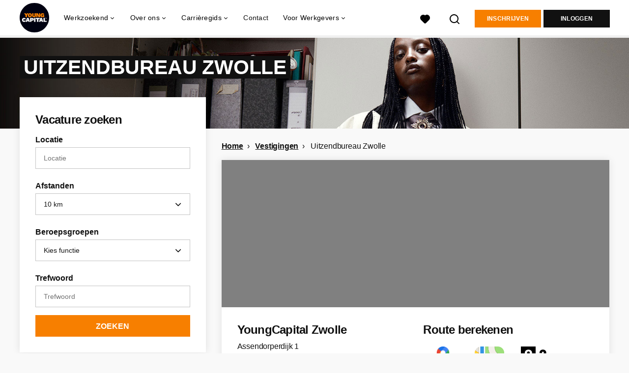

--- FILE ---
content_type: text/html; charset=utf-8
request_url: https://www.youngcapital.nl/uitzendbureau/zwolle
body_size: 36855
content:
<!DOCTYPE html>
<html lang="nl">
  <head>
    <meta charset="UTF-8">

<title>Uitzendbureau in Zwolle | YoungCapital</title>
<meta name="viewport" content="width=device-width, initial-scale=1, maximum-scale=1, user-scalable=no">

<link rel="preconnect" href="https://cdn.youngcapital.nl" crossorigin>
<link rel="preconnect" href="https://cdn.youngcapital.nl">
<link rel="preconnect" href="https://fonts.googleapis.com">
<link rel="preconnect" href="https://fonts.gstatic.com" crossorigin>
<link rel="preconnect" href="https://staticdash.net">
<link rel="preconnect" href="https://youngcapital-uploads-production.s3-eu-west-1.amazonaws.com">
<link rel="preconnect" href="https://youngcapital-uploads-production.s3.eu-west-1.amazonaws.com">
<link rel="preconnect" href="https://youngcapital-uploads-production.s3.amazonaws.com">
<link rel="preload" as="style" href="https://staticdash.net/fonts/work-sans/v17/css/default.css" />
<link rel="preload" href="/assets/pages/content-page-d42651cfa9a75e536be9306221e67874ef6292322cb957554349053b8585c767.css" as="style" />

<link rel="apple-touch-icon"      sizes="57x57"   max-age="604800" href=/yc-apple-touch-icon-57x57.png />
<link rel="apple-touch-icon"      sizes="114x114" max-age="604800" href=/yc-apple-touch-icon-114x114.png />
<link rel="apple-touch-icon"      sizes="72x72"   max-age="604800" href=/yc-apple-touch-icon-72x72.png />
<link rel="apple-touch-icon"      sizes="144x144" max-age="604800" href=/yc-apple-touch-icon-144x144.png />
<link rel="apple-touch-icon"      sizes="60x60"   max-age="604800" href=/yc-apple-touch-icon-60x60.png />
<link rel="apple-touch-icon"      sizes="120x120" max-age="604800" href=/yc-apple-touch-icon-120x120.png />
<link rel="apple-touch-icon"      sizes="76x76"   max-age="604800" href=/yc-apple-touch-icon-76x76.png />
<link rel="apple-touch-icon"      sizes="152x152" max-age="604800" href=/yc-apple-touch-icon-152x152.png />
<link rel="icon" type="image/png" sizes="196x196" max-age="604800" href=/yc-favicon-196x196.png />
<link rel="icon" type="image/png" sizes="160x160" max-age="604800" href=/yc-favicon-160x160.png />
<link rel="icon" type="image/png" sizes="96x96"   max-age="604800" href=/yc-favicon-96x96.png />
<link rel="icon" type="image/png" sizes="32x32"   max-age="604800" href=/yc-favicon-32x32.png />
<link rel="icon" type="image/png" sizes="16x16"   max-age="604800" href=/yc-favicon-16x16.png />
<meta name="msapplication-TileColor"  content="#ffffff" />
<meta name="msapplication-TileImage"  content=/yc-mstile-144x144.png />
<meta name="msapplication-config"     content=/yc-browserconfig.xml />
<meta name="theme-color" content="#F77F00">
<meta name="full-lang-code" content="nl-nl-x-yc" />

    <meta name="apple-itunes-app" content="app-id=977928607, app-argument=https://www.youngcapital.nl/uitzendbureau/zwolle" />
    <meta name="google-play-app" content="app-id=nl.youngcapital" />


<meta name="description" content="Jong talent voor jouw bedrijf nodig? Of wil je zelf lekker bijverdienen? Vind jouw personeel of nieuwe job via ons uitzendbureau in Zwolle." />
<meta name="author" content="YoungCapital" />
<meta name="robots" content="index, follow" />
<meta name="owner" content="YoungCapital B.V." />
<meta name="environment" content="production" />
<meta name="referrer" content="origin-when-cross-origin" />

  <meta property="og:title" content="Uitzendbureau in Zwolle | YoungCapital" />
  <meta property="og:description" content="Jong talent voor jouw bedrijf nodig? Of wil je zelf lekker bij..." />
  <meta property="og:type" content="website" />
  <meta property="og:site_name" content="YoungCapital" />
  <meta property="og:url" content="https://www.youngcapital.nl/uitzendbureau/zwolle" />


    <meta property="og:image" content="https://www.youngcapital.nl/assets/og-logos/social/youngcapital-189266f7ec296a124619c8c31509a811c9f323d0b8a073cef6f917263fa5d5ba.jpg" />
    <meta property="og:image:width" content="1200"/>
    <meta property="og:image:height" content="630" />

    <meta property="fb:app_id" content="340599772641664" />

  <meta name="twitter:card" content="summary_large_image" />
    <meta name="twitter:site" content="@YoungCapital_NL" />
    <meta name="twitter:creator" content="@YoungCapital_NL" />
  <meta name="twitter:title" content="Uitzendbureau in Zwolle | YoungCapital" />
  <meta name="twitter:description" content="Jong talent voor jouw bedrijf nodig? Of wil je zelf lekker bijverdienen? Vind jouw personeel of nieuwe job via ons uitzendburea..." />

    <meta name="twitter:image" content="https://www.youngcapital.nl/assets/og-logos/social/youngcapital-189266f7ec296a124619c8c31509a811c9f323d0b8a073cef6f917263fa5d5ba.jpg" />


<link rel="stylesheet" href="https://staticdash.net/fonts/work-sans/v17/css/default.css" />

<style type="text/css">
  @import url(https://cdn.youngcapital.nl/style-guide/icons/3.12.0/style.swap.css);

    /* Bootstrap Glyphicons Halflings */
    @font-face{
      font-family:"Glyphicons Halflings";
      src:url("https://www.youngcapital.nl/assets/glyphicons-halflings-regular-0805fb1fe24235f70a639f67514990e4bfb6d2cfb00ca563ad4b553c240ddc33.eot");
      src:url("https://www.youngcapital.nl/assets/glyphicons-halflings-regular-0805fb1fe24235f70a639f67514990e4bfb6d2cfb00ca563ad4b553c240ddc33.eot?#iefix") format("embedded-opentype"),
        url("https://www.youngcapital.nl/assets/glyphicons-halflings-regular-403acfcf0cbaebd1c28b404eec442cea53642644b3a73f91c5a4ab46859af772.woff2") format("woff2"),
        url("https://www.youngcapital.nl/assets/glyphicons-halflings-regular-0703369a358a012c0011843ae337a8a20270c336948a8668df5cb89a8827299b.woff") format("woff"),
        url("https://www.youngcapital.nl/assets/glyphicons-halflings-regular-7c9caa5f4e16169b0129fdf93c84e85ad14d6c107eb1b0ad60b542daf01ee1f0.ttf") format("truetype");
      font-weight:400;
      font-style:normal;
      font-stretch:normal;
    }
    /* YC Custom */
    @font-face {
      font-family: "yc-font";
      src:font-url("https://www.youngcapital.nl/assets/yc-font-a7b0871094ed68c2c2312bdec92eabef5ffa6ed822228bb182c23ddd0e479168.eot");
      src:font-url("https://www.youngcapital.nl/assets/yc-font-a7b0871094ed68c2c2312bdec92eabef5ffa6ed822228bb182c23ddd0e479168.eot?#iefix") format("embedded-opentype"),
        font-url("https://www.youngcapital.nl/assets/yc-font-1abcc95be791d29cf499331673f23a15b57cf23e02e96b56e0aafc1df51a041e.woff") format("woff"),
        font-url("https://www.youngcapital.nl/assets/yc-font-0f352a0365bb3006453278e56719057a5349841541e8dee50c0b11831aa1b3c4.ttf") format("truetype");
      font-weight: 400;
      font-style: normal;
    }
    [data-icon]:before{font-family: "yc-font" !important;content: attr(data-icon);font-style: normal !important;font-weight: normal !important;font-variant: normal !important;text-transform: none !important;speak: none;line-height: 1;-webkit-font-smoothing: antialiased;-moz-osx-font-smoothing: grayscale;}
    [class^="yc-icon-"]:before,[class*=" yc-icon-"]:before {font-family: "yc-font" !important;font-style: normal !important;font-weight: normal !important;font-variant: normal !important;text-transform: none !important;speak: none;line-height: 1;-webkit-font-smoothing: antialiased;-moz-osx-font-smoothing: grayscale;}
    .yc-icon-close:before {content: "\61"; }
    .yc-icon-star-empty:before {content: "\62";}
    .yc-icon-star-full:before {content: "\63";}
    .yc-icon-search:before {content: "\64";}
    .yc-icon-profile:before {content: "\65";}
    .yc-icon-arrow-left:before {content: "\66";}
    .yc-icon-arrow-right:before {content: "\67";}
    .yc-icon-money:before {content: "\68";}
</style>


<script src="/assets/jquery-5c7dcc015048ed98c0060951b988c5380363a047d30b22f181def007bd759e05.js"></script>


<link rel="search" type="application/opensearchdescription+xml" href="/opensearch.xml" title="YoungCapital" />

<meta name="csrf-param" content="authenticity_token" />
<meta name="csrf-token" content="fy_qv0YYhxc7aor8B6kWvgqZ0eeTfFLkhrNa8eTqR1SnyXxcLVYx4NOrE_HCv9-MhDPnUI2eHj9ea3i2oQN0YA" />

<script> use_styleguide_css = true; </script>
<script> new_styleguide_forms = false; </script>



  <link rel="stylesheet" href="/assets/pages/content-page-d42651cfa9a75e536be9306221e67874ef6292322cb957554349053b8585c767.css" />

<script src="/assets/application-19df785fefd34a6859f5616c768bb5a19700fc05fa4d0a2fab9214b67e0f4a6d.js" async="async"></script>
<script src="/assets/esbuild-8ade744b0c70f3b23eb9ec709423af9b7714cda2a9179b0491a503eb78b781af.js" data-turbo-track="reload" defer="defer"></script>



<meta name="onrecruit-config" content="{&quot;trackingUrl&quot;:&quot;https://analytics.onrecruit.net/static/scripts/v3/analytics.js&quot;,&quot;tenantId&quot;:&quot;00DWV000002kTx72AE&quot;,&quot;orgName&quot;:&quot;YoungCapital&quot;,&quot;isTestEnv&quot;:false,&quot;pageType&quot;:null,&quot;shouldIdentify&quot;:false,&quot;contactId&quot;:null}"><script src="/assets/onrecruit-ada376e0a759a176e07bec44b9c3f3d8b1bbca3a0efd40d7343d5539a9b8fc05.js" defer="defer"></script>


    <script
  data-host-application="blk"
  data-is-production="true"
  data-use-cache-from-url="/cms_pages/cookiebanner_settings"
  src="https://staticdash.net/cookie-banner/cookie-banner-2.18.0.js"
  async
></script>

    <meta name="csrf-param" content="authenticity_token" />
<meta name="csrf-token" content="X00LxfqBMwl9eZ5ZqINvf_HoRifWEfb3ccE8m7hXFq6Hq50mkc-F_pW4B1RtlaZNf0JwkMjzuiypGR7c_b4lmg" />
    
<style>
/* General styling */
  .content {
    padding-top: 0;
  }

  .row__sticky {
    position: sticky;
    top: 100px;
  }

  .card-top-xs {
    position: relative;
    z-index: 2;
  }

  .card-top-sm {
    position: relative;
    z-index: 2;
    margin-top: -15px;
  }
  
  .links-not-bold a {
  font-weight: normal;
  }

  .faq__answer a {
    font-weight: 700;
  }

  @media screen and (max-width: 1023px) {
    .card-top-xs {
      margin-top: -2rem;
    }
  }

  @media screen and (min-width: 1024px) {
    .card-top-sm {
      margin-top: -3rem;
    }
    
    .breadcrumb__container.breadcrumb__category {
        padding-left: 30px;
    }
  }

  :target:before {
    content: "";
    display: block;
    height: 90px; /* fixed header height */
    margin: -90px 0 0; /* negative fixed header height */
  }

  a.card.card--background.card--full-height {
    height: 128px;
  }

  .content .card--top {
    margin-top: -5.42857rem;
  }

  table {
    width: 100%;
  }

/*This makes it horizontal scrollable*/
  .table-container {
    width: 100%;
    overflow-x: auto;
  }

  @media only screen and (max-width: 550px) {
    table {
      width: 100%;
    }
  }

  td, th {
    border: 1px solid #111;
    padding: 10px;
  }

  /* th:first-child, td:first-child {
    width: 50%;
  } /* COPYWRITER Set your desired width for the first column here */

  /* Optional: If you want other columns to have specific widths, you can add more rules here. For example:
  th:nth-child(2), td:nth-child(2) {
    width: 25%; /* Adjust width as needed 
  } */
  
  /*new design of tables with grey background*/
  .table-grid {
    display: grid;
    justify-items: stretch;
    grid-auto-flow: row;
    grid-auto-columns: 1fr;
  }
  .table-grid span {
    padding: 1.1428571429rem;
    justify-self: auto;
    border-right: 2px solid #FFF;
    border-bottom: 2px solid #FFF;
  }
  @media screen and (min-width: 48em) {
    .table-grid span {
      padding: 1rem;
    }
  }
  .table-grid__row {
    display: inline-grid;
    grid-auto-flow: column;
    grid-auto-columns: 1fr;
    background-color: #F0F0F0;
  }

  @media screen and (min-width: 64em) {
    .content .card--top {
      margin-top: -5.25rem;
    }
    
  }
  
  @media screen and (min-width: 64em) {
    .breadcrumb__container {
        max-width: 52rem;
        width: 100%;
        margin: 0 auto;
    }
  }
  
    .content .card--top {
    margin-top: -5.42857rem;
  }
  
  @media screen and (min-width: 48em){
  .content .card--top {
    margin-top: -4rem;
    }
  }


  @media screen and (max-width: 1023px) {
    .hidden-sm.hidden-xs {
      display: none !important;
    }
  }


/* Uitzendbureau office pages */
  #map {
    width: 100%;
    height: 288px;
    background-color: gray;
  }

  .vm-manager {
    max-height: 144px;
    max-width: 144px;
    display: inline-block;
  }



  @media screen and (max-width: 765px) {
    .mobile-order:nth-of-type(1) { order: 5; }
    .mobile-order:nth-of-type(2) { order: 2; }
    .mobile-order:nth-of-type(3) { order: 3; }
    .mobile-order:nth-of-type(4) { order: 1; }

    #map {
      width: 100%;
      height: 152px;
      background-color: gray;
    }
  }

  .map-responsive {
    overflow: hidden;
    padding-bottom: 38%;
    position: relative;
    height: 0;
    background-color: gray;
  }

  .map-responsive iframe {
    left: 0;
    top: 0;
    height: 100%;
    width: 100%;
    position: absolute;
  }

  .route-title {
    text-align: left;
  }


/* Alleen op mobiel */
  @media (max-width: 767px) {
    .route-title {
      margin-top: 40px;
    }

    .route-icon {
      width: 60px!important;
      height: auto;
    }

    .rating-score {
      margin-bottom: 10px;
    }

    .star-rating-container {
      margin-top: 10px;
      margin-bottom: 10px;
    }
  }

  .route-icons {
    display: flex;
    justify-content: space-between;
    margin-top: 20px;
    margin-bottom: 20px;
  }

  .route-icon-link {
    flex: 1;
    margin: 0 10px;
    cursor: pointer;
  }

  .route-icon {
    width: 100%;
    height: auto;
    max-width: 60px;
  }

  .rating-section {
    margin-top: 25px;
  }

  .star-rating-container {
    margin-bottom: 15px;
  }
  
  .star-rating-container .star-rating:before {
    display: none!important;
  }

  .opening-hours-table {
    width: 100%;
    border-collapse: collapse;
  }

  .opening-hours-table td {
    padding: 2px 0;
    border: none!important;
  }

  .opening-hours-table td:first-child {
    text-align: left;
    font-weight: bold;
  }

  .opening-hours-table td:last-child {
    text-align: left;
  }


/* Uitzendbureau location pages */
  .contact-card figure {
    width: 100%;
  }

  .contact-card>a {
    display: flex;
  }

  @media screen and (min-width: 75em) {
    .contact-card figure {
      min-width: 380px;
      max-width: 400px;
    }
  }

  @media (max-width: 767px) {
    .content .container {
      width: 100%;
    }
    .contact-card--lg figure img {
      max-height: 200px;
    }
    .contact-card figure img {
      max-height: 284px;
    }
  }

/* General rule first (applies to everything) */
.list--links a,
.list--links span {
  display: flex;
  text-decoration: none;
  flex-basis: 100%;
}

/* Company pages */
ul.list--links.reviews.career-subcategories-0 li a,
ul.list--links.reviews.career-subcategories-0 li span {
  display: block;  /* ensures text and stars are on their own lines */
  text-decoration: none;
  text-align: center;  /* centers inline elements within */
}

.padding-stars .star-rating {
  margin: 0 auto;      /* centers horizontally */
}

/* Table of Content (TOC) + Thumbnail */
/* Algemene styling voor de kaart */
.card.card--toc {
  display: flex;
  flex-direction: row;
  align-items: flex-start;
}

/* Styling voor de body en de afbeelding */
.card.card--toc .card__body {
  flex: 1;
  order: 1; /* Zet de inhoud naar de gewenste positie */
  padding-bottom: 15px;
}

.card.card--toc .image-container {
  flex: 1;
  order: 2; /* Zet de afbeelding naar de gewenste positie */
  padding: 83px 20px 20px 20px;
  height: auto;
  background-color: transparent;
}

.card.card--toc .image-container img {
  border-radius: 20px;
  width: 100%; /* Zorg ervoor dat de afbeelding de volledige breedte inneemt */
  object-fit: cover;
}

.H2-toc {
  padding-left: 17px;
}

/* Zorg ervoor dat de links niet dikgedrukt zijn */
.list--links a {
  font-weight: normal;
  text-decoration: none; /* Indien je geen onderstreping wil, anders verwijderen */
}

/* Media query voor mobiel */
@media (max-width: 768px) {
  .card.card--toc {
    flex-direction: column; /* Zet de inhoud en afbeelding onder elkaar op mobiel */
  }

  .card.card--toc .card__body {
    padding-bottom: 7px; /* Voeg extra padding toe aan de body op mobiel */
  }

  .card.card--toc .image-container {
    padding: 0 10px 10px 10px;
  }
}

@media screen and (min-width: 48em) {
  .list--links-toc li>a, .list--links-toc li>span {
    padding: 0.5rem 1rem;
  }

  .list--links-toc .list__icon-arrow {
    top: 0.5rem;
  }
  
  .list--links-toc a, .list--links-toc span {
    padding-right: 13px;
  }
}

/* Lightbox */
/* Basisstijlen voor de galerij */
.gallery {
    max-width: 730px;
    margin: auto;
    position: relative;
}

.main-image-container {
    position: relative;
    width: 100%;
    text-align: center;
}

.main-image-container img {
    width: 100%;
    cursor: pointer;
    border-radius: 5px;
}

.prev, .next {
    cursor: pointer;
    position: absolute;
    top: 50%;
    transform: translateY(-50%);
    padding: 16px;
    color: white;
    font-weight: bold;
    font-size: 24px;
    transition: 0.3s;
    background-color: rgba(0, 0, 0, 0.12);
    border-radius: 3px;
    user-select: none;
    z-index: 1000;
}

.prev {
    left: 0;
}

.next {
    right: 0;
}

.prev:hover, .next:hover {
    background-color: rgba(0, 0, 0, 0.8);
}

#main-image-alt {
    text-align: center;
    font-size: 16px;
    color: #333;
    margin-top: 10px;
    font-weight: normal;
}

/* Thumbnails */
.thumbnail-wrapper {
    position: relative;
    max-width: 730px;
    overflow: hidden;
    margin: 20px auto;
}

.thumbnail-scroll {
    display: flex;
    transition: transform 0.3s ease;
    overflow-x: auto;
    scrollbar-width: none;
}

.thumbnail-scroll::-webkit-scrollbar {
    display: none;
}

.thumbnail {
    width: 200px;
    margin: 0 5px;
    cursor: pointer;
    opacity: 0.6;
    transition: 0.3s;
    border-radius: 5px;
    flex-shrink: 0;
}

.thumbnail:hover, .thumbnail.active {
    opacity: 1;
    border: 2px solid #F77F00;
}

.thumbnail-prev, .thumbnail-next {
    position: absolute;
    top: 50%;
    transform: translateY(-50%);
    cursor: pointer;
    padding: 10px;
    background-color: rgba(0, 0, 0, 0.6);
    color: #fff;
    font-size: 24px;
    z-index: 1000;
    border-radius: 3px;
    user-select: none;
}

.thumbnail-prev {
    left: 0;
}

.thumbnail-next {
    right: 0;
}

.thumbnail-prev:hover, .thumbnail-next:hover {
    background-color: rgba(0, 0, 0, 0.8);
}

.image-container img {
    cursor: pointer;
}

/* Lightbox styles */
.lightbox {
    display: none;
    position: fixed;
    z-index: 9999;
    left: 0;
    top: 0;
    width: 100%;
    height: 100%;
    background-color: rgba(0, 0, 0, 0.9);
    display: flex;
    flex-direction: column;
    align-items: center;
    justify-content: center;
}

.lightbox-header {
    width: 100%;
    background-color: white;
    position: fixed;
    top: 0;
    display: flex;
    align-items: center;
    justify-content: space-between;
    z-index: 10001;
    box-shadow: 0px 2px 5px rgba(0, 0, 0, 0.2);
    height: 72px;
    padding: 0 15px;
    font-weight: bold;
}

.lightbox-header span[id^="lightbox-"][id$="-title"] {
    color: black;
    font-size: 22px;
    font-weight: bold;
    text-transform: uppercase;
    text-align: center;
    max-width: 90%;
    overflow: hidden;
}

.lightbox-close {
    font-size: 45px;
    font-weight: bold;
    color: black;
    cursor: pointer;
    position: relative;
    right: 15px;
}

.lightbox-content {
    max-width: 95%;
    max-height: 70%;
    margin-top: 72px;
}

.lightbox-prev, .lightbox-next {
    position: absolute;
    top: 50%;
    transform: translateY(-50%);
    padding: 16px;
    color: white;
    font-size: 70px;
    font-weight: bold;
    cursor: pointer;
    background-color: rgba(0, 0, 0, 0.6);
    border-radius: 3px;
    z-index: 10000;
}

@media (max-width: 768px) {
    .lightbox-prev, .lightbox-next {
        font-size: 30px;
    }
}

.lightbox-prev {
    left: 10px;
}

.lightbox-next {
    right: 10px;
}

.lightbox-thumbnails {
    display: flex;
    justify-content: center;
    flex-wrap: nowrap;
    max-width: 95%;
    overflow-x: auto;
    margin-top: 5px;
    padding-bottom: 5px;
    -ms-overflow-style: none;
    scrollbar-width: none;
}

.lightbox-thumbnails::-webkit-scrollbar {
    display: none;
}

.lightbox-thumbnails img {
    max-width: 200px;
    margin: 0 5px;
    cursor: pointer;
    opacity: 0.6;
    transition: 0.3s;
}

.lightbox-thumbnails img:hover, .lightbox-thumbnails img.active {
    opacity: 1;
    border: 2px solid #F77F00;
}

#main-image-alt {
    text-align: center;
    font-size: 16px;
    color: #333;
    margin-top: 10px;
    font-weight: normal;
}

/* Default table styling */
.table {
  width: 100%;
}

.table td {
  text-align: left;
  padding-left: 5px;
}

/* "no-header" zorgt voor om-en-om grijze rijen */
.without-header tbody tr:nth-child(odd) {
  background-color: rgb(240, 240, 240);
}

/* "with-header"De header-styling */
.table.with-header thead {
  background-color: rgb(221, 219, 219);
  height: 36px;
  text-align: left;
  padding-left: 5px;
  font-weight: bold;
}

.table.with-header th {
  background-color: rgb(221, 219, 219);
  height: 36px;
  text-align: left;
  padding-left: 5px;
  font-weight: bold;
}

/* Eerste rij in de tbody is blanco (white),
   tweede rij en elke even rij is grijs */
.table.with-header tbody tr:nth-child(odd) {
  background-color: rgb(240, 240, 240); /* blanco */
}

.table.with-header tbody tr:nth-child(even) {
  background-color: #fff;
}

.table.links-not-bold a {
  font-weight: normal;
}

/* Link styling table beroepengids */
.table.beroepengids a {
    font-weight: normal;
}

/* Scroll marge anchor links menubalk*/
:target {
    scroll-margin-top: 90px; /* Pas de waarde aan op basis van de hoogte van je menubalk */
}

</style>

        <link rel="canonical" href="https://www.youngcapital.nl/uitzendbureau/zwolle" />

  </head>

  <body
    class='
      bg
      use-ycs
      
    '
    data-turbo="false"
    data-controller="job-openings-sticky-title"
    data-action="scroll@document->job-openings-sticky-title#scrollEventListener"
  >
    <script>
  window.dataLayer = window.dataLayer || [];
  window.dataLayer.push({"environment":{"environment":"production","language":"nl"},"pagetype":{"pagetype":"zwolle"},"facebookPixel":{"pageViewEventID":"page_view_019b9b78-89b9-7e10-a682-7293e90966c3"}});


  var viewport = {};
  viewport.width = window.innerWidth
  viewport.height = window.innerHeight

  window.dataLayer[0].environment.viewport = viewport;
</script>





    <!-- legacy-header -->


    <div class="new-header" data-job-openings-sticky-title-target="siteNavigation">
      <div class="new-header__container">
        <div class="new-header__item new-header__item--menu new-header__item--mobile">
  <button class="new-header__menu-toggle" aria-label="Main menu">
    <span class="nyc-icon nyc-icon-menu-hamburger new-header__menu-icon--closed"></span>
    <span class="nyc-icon nyc-icon-close-cross new-header__menu-icon--open"></span>
  </button>
  <ul class="new-header__menu-nav new-header__menu-nav--left navigation navigation--main">


        <li class="navigation__item navigation__item--top"><span class="">Werkzoekend</span><div class="navigation__container"><ul class="navigation navigation--sub"><li class="navigation__item"><a href="/accounts/auth/youngcapital_id" class="navigation__link">Aanmelden</a></li><li class="navigation__item"><a href="/vacatures" class="navigation__link">Alle vacatures</a></li><li class="navigation__item"><span class="navigation__drop">Vacatures per plaats</span><ul class="navigation navigation--sub"><li class="navigation__item"><a href="/vacatures-in/amsterdam" class="navigation__link">Vacatures in Amsterdam</a></li><li class="navigation__item"><a href="/vacatures-in/almere" class="navigation__link">Vacatures in Almere</a></li><li class="navigation__item"><a href="/vacatures-in/rotterdam" class="navigation__link">Vacatures in Rotterdam</a></li><li class="navigation__item"><a href="/vacatures-in/den-haag" class="navigation__link">Vacatures in Den Haag</a></li><li class="navigation__item"><a href="/vacatures-in/groningen" class="navigation__link">Vacatures in Groningen</a></li><li class="navigation__item"><a href="https://www.youngcapital.nl/vacatures-in/utrecht" class="navigation__link">Vacatures in Utrecht</a></li><li class="navigation__item"><a href="/vacatures-in" class="navigation__link">Alle plaatsen</a></li><li class="navigation__item"><a href="/vacatures-in-de" class="navigation__link">Vacatures per provincie</a></li></ul></li><li class="navigation__item"><span class="navigation__drop">Vacatures per beroepsgroep</span><ul class="navigation navigation--sub"><li class="navigation__item"><a href="/beroepsgroepen/sales-vacatures" class="navigation__link">Sales vacatures</a></li><li class="navigation__item"><a href="/beroepsgroepen/callcenter-vacatures" class="navigation__link">Callcenter vacatures</a></li><li class="navigation__item"><a href="/beroepsgroepen/winkel-vacatures" class="navigation__link">Winkel vacatures</a></li><li class="navigation__item"><a href="/beroepsgroepen/logistieke-vacatures" class="navigation__link">Logistieke vacatures</a></li><li class="navigation__item"><a href="/beroepsgroepen/horeca-vacatures" class="navigation__link">Horeca vacatures</a></li><li class="navigation__item"><a href="/beroepsgroepen" class="navigation__link">Alle beroepsgroepen</a></li></ul></li><li class="navigation__item"><span class="navigation__drop">Vacatures per werkgever</span><ul class="navigation navigation--sub"><li class="navigation__item"><a href="https://www.youngcapital.nl/werken-bij/abn-amro-vacatures" class="navigation__link">Werken bij ABN AMRO</a></li><li class="navigation__item"><a href="/werken-bij/odido-vacatures" class="navigation__link">Werken bij Odido</a></li><li class="navigation__item"><a href="https://www.youngcapital.nl/werken-bij/dhl-vacatures" class="navigation__link">Werken bij DHL</a></li><li class="navigation__item"><a href="/werken-bij/jumbo-vacatures" class="navigation__link">Werken bij Jumbo</a></li><li class="navigation__item"><a href="https://www.youngcapital.nl/werken-bij/kpn-vacatures" class="navigation__link">Werken bij KPN</a></li><li class="navigation__item"><a href="https://www.youngcapital.nl/werken-bij/postnl-vacatures" class="navigation__link">Werken bij PostNL</a></li><li class="navigation__item"><a href="/werken-bij/achmea-vacatures" class="navigation__link">Werken bij Achmea</a></li><li class="navigation__item"><a href="/werken-bij/action-vacatures" class="navigation__link">Werken bij Action</a></li><li class="navigation__item"><a href="/werken-bij/ns-vacatures" class="navigation__link">Werken bij NS</a></li><li class="navigation__item"><a href="/werken-bij/belastingdienst-vacatures" class="navigation__link">Werken bij Belastingdienst</a></li></ul></li><li class="navigation__item"><span class="navigation__drop">Vacatures per dienstverband</span><ul class="navigation navigation--sub"><li class="navigation__item"><a href="/parttime-vacatures" class="navigation__link">Parttime vacatures</a></li><li class="navigation__item"><a href="/fulltime-vacatures" class="navigation__link">Fulltime vacatures</a></li><li class="navigation__item"><a href="/starters-vacatures" class="navigation__link">Starters vacatures</a></li><li class="navigation__item"><a href="/bijbaan" class="navigation__link">Bijbanen</a></li><li class="navigation__item"><a href="/vakantiewerk" class="navigation__link">Vakantiewerk</a></li><li class="navigation__item"><a href="/avondwerk" class="navigation__link">Avondwerk</a></li><li class="navigation__item"><a href="/tijdelijk-werk" class="navigation__link">Tijdelijk werk</a></li><li class="navigation__item"><a href="/stage" class="navigation__link">Stages</a></li><li class="navigation__item"><a href="/traineeships" class="navigation__link">Traineeships</a></li></ul></li><li class="navigation__item"><span class="navigation__drop">YoungCapital NEXT</span><ul class="navigation navigation--sub"><li class="navigation__item"><a href="https://next.youngcapital.nl/over-next" class="navigation__link">Over YoungCapital NEXT</a></li><li class="navigation__item"><a href="https://next.youngcapital.nl/" class="navigation__link">Hoe wij opleiden</a></li><li class="navigation__item"><a href="https://next.youngcapital.nl/vacatures " class="navigation__link">Traineeships</a></li></ul></li><li class="navigation__item"><span class="navigation__drop">Beroepengids</span><ul class="navigation navigation--sub"><li class="navigation__item"><a href="/beroepengids/administratief-secretarieel" class="navigation__link">Administratief</a></li><li class="navigation__item"><a href="/beroepengids/horeca" class="navigation__link">Horeca</a></li><li class="navigation__item"><a href="/beroepengids/klantenservice" class="navigation__link">Klantenservice</a></li><li class="navigation__item"><a href="/beroepengids/logistiek-transport" class="navigation__link">Logistiek</a></li><li class="navigation__item"><a href="/beroepengids/management" class="navigation__link">Management</a></li><li class="navigation__item"><a href="/beroepengids/retail" class="navigation__link">Retail</a></li><li class="navigation__item"><a href="/beroepengids/sales" class="navigation__link">Sales</a></li><li class="navigation__item"><a href="/beroepengids/techniek" class="navigation__link">Techniek</a></li><li class="navigation__item"><a href="/beroepengids/zorg-welzijn" class="navigation__link">Zorg</a></li></ul></li><li class="navigation__item"><a href="/thuiswerk-vacatures" class="navigation__link">Thuiswerk vacatures</a></li></ul></div></li><li class="navigation__item navigation__item--top"><span class="">Informatie</span><div class="navigation__container"><ul class="navigation navigation--sub"><li class="navigation__item"><span class="navigation__drop">Ik ben werkgever</span><ul class="navigation navigation--sub"><li class="navigation__item"><a href="/werkgevers/werving-selectie" class="navigation__link">Werving en selectie</a></li><li class="navigation__item"><a href="/werkgevers/uitzenden" class="navigation__link">Uitzendkrachten inhuren</a></li><li class="navigation__item"><a href="https://next.youngcapital.nl/opdrachtgevers" class="navigation__link">Detachering</a></li><li class="navigation__item"><a href="/werkgevers/blog" class="navigation__link">Blogs voor werkgevers</a></li><li class="navigation__item"><a href="/recruitment-guide" class="navigation__link">Recruitment guide</a></li><li class="navigation__item"><a href="/generaties-op-de-werkvloer" class="navigation__link">Generaties op de werkvloer</a></li></ul></li><li class="navigation__item"><span class="navigation__drop">Werken bij YoungCapital</span><ul class="navigation navigation--sub"><li class="navigation__item"><a href="https://www.youngcapital.nl/over-yc/werken-bij" class="navigation__link">Werken bij YoungCapital</a></li><li class="navigation__item"><a href="/over-yc/onze-vacatures" class="navigation__link">Onze vacatures</a></li><li class="navigation__item"><a href="/over-yc/onze-stages" class="navigation__link">Onze stages</a></li></ul></li><li class="navigation__item"><span class="navigation__drop">Over YoungCapital</span><ul class="navigation navigation--sub"><li class="navigation__item"><a href="/over-yc" class="navigation__link">Over ons</a></li><li class="navigation__item"><a href="/over-yc/dna" class="navigation__link">Ons DNA</a></li><li class="navigation__item"><a href="/over-yc/yc-management" class="navigation__link">Ons management</a></li><li class="navigation__item"><a href="/newsroom" class="navigation__link">Newsroom</a></li></ul></li><li class="navigation__item"><a href="/weblog" class="navigation__link">Blog</a></li><li class="navigation__item"><span class="navigation__drop">Ontwikkel jezelf</span><ul class="navigation navigation--sub"><li class="navigation__item"><a href="/sollicitatietips" class="navigation__link">Sollicitatietips</a></li><li class="navigation__item"><a href="/carriere" class="navigation__link">Career Guide</a></li></ul></li><li class="navigation__item"><a href="/uitzendbureau" class="navigation__link">Contact</a></li></ul></div></li>

    <li class="navigation__item navigation__item--socials">

        <a title="LinkedIn" aria-label="LinkedIn" class="navigation__social" target="_blank" rel="noopener" href="https://www.linkedin.com/company/youngcapital">
          <i class="nyc-icon nyc-icon-network-linkedin"></i>
</a>        <a title="Instagram" aria-label="Instagram" class="navigation__social" target="_blank" rel="noopener" href="https://www.instagram.com/youngcapital_nl/">
          <i class="nyc-icon nyc-icon-network-insta"></i>
</a>        <a title="Twitter" aria-label="Twitter" class="navigation__social" target="_blank" rel="noopener" href="https://twitter.com/YoungCapital_NL">
          <i class="nyc-icon nyc-icon-network-twitter"></i>
</a>        <a title="YouTube" aria-label="YouTube" class="navigation__social" target="_blank" rel="noopener" href="https://www.youtube.com/c/youngcapital">
          <i class="nyc-icon nyc-icon-network-youtube"></i>
</a>        <a title="Facebook" aria-label="Facebook" class="navigation__social" target="_blank" rel="noopener" href="https://www.facebook.com/YoungCapital">
          <i class="nyc-icon nyc-icon-network-facebook"></i>
</a>    </li>
  </ul>
</div>

        <div class="new-header__item new-header__item--menu">
  <ul class="new-header__menu-nav navigation navigation--main navigation--desktop">
      
        <li class="navigation__item navigation__item--top"><span class="navigation__drop">Werkzoekend</span><div class="navigation__container"><ul class="navigation navigation--sub"><li class="navigation__item"><span class="navigation__drop">Vacatures</span><ul class="navigation navigation--sub"><li class="navigation__item"><a href="/vacatures" class="navigation__link">Alle vacatures</a></li><li class="navigation__item"><a href="/thuiswerk-vacatures" class="navigation__link">Thuiswerk vacatures</a></li><li class="navigation__item"><a href="/beroepsgroepen" class="navigation__link">Vacatures per beroepsgroep</a></li><li class="navigation__item"><a href="/werken-bij" class="navigation__link">Vacatures per werkgever</a></li><li class="navigation__item"><a href="/vacatures-per-opleidingsniveau" class="navigation__link">Vacatures per opleidingsniveau</a></li><li class="navigation__item"><a href="/dienstverbanden" class="navigation__link">Vacatures per dienstverband</a></li><li class="navigation__item"><a href="https://www.youngcapital.nl/per-direct-werk" class="navigation__link">Per direct werk</a></li><li class="navigation__item"><a href="/over-yc/werken-bij" class="navigation__link">Werken bij YoungCapital zelf</a></li></ul></li><li class="navigation__item"><span class="navigation__drop">Vacatures per plaats</span><ul class="navigation navigation--sub"><li class="navigation__item"><a href="/vacatures-in" class="navigation__link">Vacatures per plaats</a></li><li class="navigation__item"><a href="/vacatures-in/amsterdam" class="navigation__link">Vacatures Amsterdam</a></li><li class="navigation__item"><a href="/vacatures-in/rotterdam" class="navigation__link">Vacatures Rotterdam</a></li><li class="navigation__item"><a href="/vacatures-in/den-haag" class="navigation__link">Vacatures Den Haag</a></li><li class="navigation__item"><a href="https://www.youngcapital.nl/vacatures-in/utrecht" class="navigation__link">Vacatures Utrecht</a></li><li class="navigation__item"><a href="/vacatures-in/groningen" class="navigation__link">Vacatures Groningen</a></li><li class="navigation__item"><a href="/vacatures-in/tilburg" class="navigation__link">Vacatures Tilburg</a></li><li class="navigation__item"><a href="/vacatures-in-de" class="navigation__link">Vacatures per provincie</a></li></ul></li><li class="navigation__item"><a href="/werken-bij" class="navigation__link navigation__link--drop">Werken bij</a><ul class="navigation navigation--sub"><li class="navigation__item"><a href="/werken-bij/thuisbezorgd-vacatures" class="navigation__link">Thuisbezorgd</a></li><li class="navigation__item"><a href="/werken-bij/hellofresh-vacatures" class="navigation__link">HelloFresh</a></li><li class="navigation__item"><a href="/werken-bij/belastingdienst-vacatures" class="navigation__link">Belastingdienst</a></li><li class="navigation__item"><a href="/werken-bij/abn-amro-vacatures" class="navigation__link">ABN Amro</a></li><li class="navigation__item"><a href="/werken-bij/ns-vacatures" class="navigation__link">NS</a></li><li class="navigation__item"><a href="/werken-bij/achmea-vacatures" class="navigation__link">Achmea</a></li><li class="navigation__item"><a href="/werken-bij/kpn-vacatures" class="navigation__link">KPN</a></li><li class="navigation__item"><a href="/werken-bij/postnl-vacatures" class="navigation__link">PostNL</a></li><li class="navigation__item"><a href="/werken-bij/action-vacatures" class="navigation__link">Action</a></li><li class="navigation__item"><a href="/werken-bij/odido-vacatures" class="navigation__link">Odido</a></li></ul></li><li class="navigation__item"><span class="navigation__drop">YoungCapital NEXT</span><ul class="navigation navigation--sub"><li class="navigation__item"><a href="https://next.youngcapital.nl/over-next " class="navigation__link">Over YoungCapital NEXT</a></li><li class="navigation__item"><a href="https://next.youngcapital.nl/" class="navigation__link">Hoe wij opleiden</a></li><li class="navigation__item"><a href="https://next.youngcapital.nl/vacatures " class="navigation__link">Traineeships</a></li></ul></li><li class="navigation__item"><span class="navigation__drop">Meer</span><ul class="navigation navigation--sub"><li class="navigation__item"><a href="/veelgestelde-vragen" class="navigation__link">FAQ</a></li><li class="navigation__item"><a href="/app" class="navigation__link">YoungCapital App</a></li><li class="navigation__item"><a href="/kandidaat/klachten" class="navigation__link">Stel een vraag</a></li></ul></li></ul></div></li><li class="navigation__item navigation__item--top"><span class="navigation__drop">Over ons</span><div class="navigation__container"><ul class="navigation navigation--sub"><li class="navigation__item"><span class="navigation__drop">Wie zijn wij?</span><ul class="navigation navigation--sub"><li class="navigation__item"><a href="/over-yc" class="navigation__link">Hoe het begon</a></li><li class="navigation__item"><a href="/over-yc/dna" class="navigation__link">Ons DNA</a></li><li class="navigation__item"><a href="/over-yc/yc-management" class="navigation__link">Ons management</a></li><li class="navigation__item"><a href="/campagne/social-impact" class="navigation__link">Social Impact</a></li><li class="navigation__item"><a href="/campagne/onze-sdgs" class="navigation__link">Sustainable Development Goals</a></li><li class="navigation__item"><a href="/campagne/sporters" class="navigation__link">Sponsoring</a></li><li class="navigation__item"><a href="/newsroom" class="navigation__link">Newsroom</a></li><li class="navigation__item"><a href="/over-yc/certificering" class="navigation__link">Onze certificaten</a></li></ul></li><li class="navigation__item"><span class="navigation__drop">Werken bij YoungCapital</span><ul class="navigation navigation--sub"><li class="navigation__item"><a href="https://www.youngcapital.nl/over-yc/werken-bij" class="navigation__link">Werken bij YoungCapital</a></li><li class="navigation__item"><a href="/over-yc/onze-vacatures" class="navigation__link">Onze vacatures</a></li><li class="navigation__item"><a href="/over-yc/onze-stages" class="navigation__link">Onze stages</a></li></ul></li></ul></div></li><li class="navigation__item navigation__item--top"><span class="navigation__drop">Carrièregids</span><div class="navigation__container"><ul class="navigation navigation--sub"><li class="navigation__item"><a href="/carriere" class="navigation__link navigation__link--drop">Career Guide</a><ul class="navigation navigation--sub"><li class="navigation__item"><a href="/carriere/carrierestap" class="navigation__link">Carrièrestap</a></li><li class="navigation__item"><a href="/carriere/competenties-eigenschappen" class="navigation__link">Competenties</a></li><li class="navigation__item"><a href="/carriere/contract" class="navigation__link">Contract</a></li><li class="navigation__item"><a href="/carriere/salaris" class="navigation__link">Salaris</a></li><li class="navigation__item"><a href="/carriere/secundaire-arbeidsvoorwaarden" class="navigation__link">Arbeidsvoorwaarden</a></li><li class="navigation__item"><a href="/carriere/persoonlijke-ontwikkeling" class="navigation__link">Ontwikkel jezelf</a></li><li class="navigation__item"><a href="/carriere/ontslag" class="navigation__link">Ontslag</a></li><li class="navigation__item"><a href="/carriere/werkleven" class="navigation__link">Werkleven</a></li><li class="navigation__item"><a href="/carriere/ziekte" class="navigation__link">Ziek</a></li></ul></li><li class="navigation__item"><a href="/sollicitatietips" class="navigation__link navigation__link--drop">Sollicitatietips</a><ul class="navigation navigation--sub"><li class="navigation__item"><a href="/sollicitatietips/cv" class="navigation__link">Cv</a></li><li class="navigation__item"><a href="/sollicitatietips/ai" class="navigation__link">AI</a></li><li class="navigation__item"><a href="/sollicitatietips/sollicitatiebrief" class="navigation__link">Sollicitatiebrief</a></li><li class="navigation__item"><a href="/sollicitatietips/motivatiebrief" class="navigation__link">Motivatiebrief</a></li><li class="navigation__item"><a href="/sollicitatietips/sollicitatiegesprek" class="navigation__link">Sollicitatiegesprek</a></li><li class="navigation__item"><a href="/sollicitatietips/arbeidsvoorwaardengesprek" class="navigation__link">Voorwaardengesprek</a></li><li class="navigation__item"><a href="/sollicitatietips/solliciteren" class="navigation__link">Solliciteren</a></li><li class="navigation__item"><a href="/sollicitatietips/referenties" class="navigation__link">Referenties</a></li><li class="navigation__item"><a href="/sollicitatietips/cv/gratis-cv-maken" class="navigation__link">Gratis cv maken</a></li></ul></li><li class="navigation__item"><a href="/beroepengids" class="navigation__link navigation__link--drop">Beroepengids</a><ul class="navigation navigation--sub"><li class="navigation__item"><a href="/beroepengids/administratief-secretarieel" class="navigation__link">Administratief</a></li><li class="navigation__item"><a href="/beroepengids/horeca" class="navigation__link">Horeca</a></li><li class="navigation__item"><a href="/beroepengids/klantenservice" class="navigation__link">Klantenservice</a></li><li class="navigation__item"><a href="/beroepengids/logistiek-transport" class="navigation__link">Logistiek</a></li><li class="navigation__item"><a href="/beroepengids/management" class="navigation__link">Management</a></li><li class="navigation__item"><a href="/beroepengids/retail" class="navigation__link">Retail</a></li><li class="navigation__item"><a href="/beroepengids/sales" class="navigation__link">Sales</a></li><li class="navigation__item"><a href="/beroepengids/techniek" class="navigation__link">Techniek</a></li><li class="navigation__item"><a href="/beroepengids/zorg-welzijn" class="navigation__link">Zorg</a></li></ul></li><li class="navigation__item"><span class="navigation__drop">Inspiratie</span><ul class="navigation navigation--sub"><li class="navigation__item"><a href="/weblog" class="navigation__link">Blog</a></li><li class="navigation__item"><a href="/highlights" class="navigation__link">Highlights</a></li><li class="navigation__item"><a href="/best-betaalde-banen" class="navigation__link">Best betaalde banen</a></li><li class="navigation__item"><a href="/vacatures-jongeren" class="navigation__link">Werk voor jongeren</a></li><li class="navigation__item"><a href="/campagne/talent-trip" class="navigation__link">Talent Trip</a></li><li class="navigation__item"><a href="/vrijwilligerswerk" class="navigation__link">Vrijwilligerswerk</a></li></ul></li></ul></div></li><li class="navigation__item navigation__item--top"><a href="/uitzendbureau" class="navigation__link">Contact</a></li><li class="navigation__item navigation__item--top"><span class="navigation__drop">Voor Werkgevers</span><div class="navigation__container"><ul class="navigation navigation--sub"><li class="navigation__item"><span class="navigation__drop">Personeel gezocht</span><ul class="navigation navigation--sub"><li class="navigation__item"><a href="/werkgevers" class="navigation__link">Voor werkgevers</a></li><li class="navigation__item"><a href="https://www.youngcapital.nl/werkgevers/werkwijze" class="navigation__link">Werkwijze</a></li><li class="navigation__item"><a href="/werkgevers/specialisaties" class="navigation__link">Specialisaties</a></li><li class="navigation__item"><a href="/werkgevers/contact" class="navigation__link">Contact</a></li></ul></li><li class="navigation__item"><span class="navigation__drop">Diensten</span><ul class="navigation navigation--sub"><li class="navigation__item"><a href="/werkgevers/diensten" class="navigation__link">Onze diensten</a></li><li class="navigation__item"><a href="/werkgevers/werving-selectie" class="navigation__link">Werving en selectie</a></li><li class="navigation__item"><a href="/werkgevers/uitzenden" class="navigation__link">Uitzenden</a></li><li class="navigation__item"><a href="https://next.youngcapital.nl/opdrachtgevers" class="navigation__link">Detachering</a></li><li class="navigation__item"><a href="/werkgevers/vacature-plaatsen" class="navigation__link">Vacature plaatsen</a></li></ul></li><li class="navigation__item"><a href="/recruitment-guide" class="navigation__link navigation__link--drop">Kennis en inspiratie</a><ul class="navigation navigation--sub"><li class="navigation__item"><a href="/werkgevers/blog" class="navigation__link">Blogs</a></li><li class="navigation__item"><a href="/recruitment-guide" class="navigation__link">Recruitment Guide</a></li><li class="navigation__item"><a href="/nieuwsbrief" class="navigation__link">Nieuwsbrief</a></li><li class="navigation__item"><a href="/magazine" class="navigation__link">Young magazine</a></li></ul></li></ul></div></li>
  </ul>
</div>

        <div class="new-header__item new-header__item--favorites ">
  <a class="new-header__link" aria-label="Al mijn favorieten bekijken" href="/kandidaat/favoriete-vacatures">
    <div class="new-header__favorites-icon">
      <img alt="Hartje" src="/assets/icons/svg/icon-favourite-filled-3de5d46f56bdae68d7267176c73959be6a934c63f885c029858ee4b798962fe5.svg" width="22" height="22" />
      <span class="new-header__favorites-count hidden">
        0
      </span>
    </div>
</a></div>


        <div class="new-header__item new-header__item--logo">
          <a href="/" class="new-header__logo">
            <img width="60" height="60" src="https://www.youngcapital.nl/logos/svg/yc.svg" alt="YoungCapital_logo" title="Uitzendbureau YoungCapital" class="new-header__image">
          </a>
        </div>

        <div class="new-header__item new-header__item--search search search--job-listing">
          <button class="search__toggle" aria-label="Zoeken">
            <img alt="Vergrootglas" src="/assets/icons/svg/icon-search-d6b422475f7b015089cb87cc67d0644a18daa19e55f6d8114d874f22e5e6db23.svg" width="22" height="22" />
          </button>
        </div>

          <div class="new-header__item new-header__item--user-menu user-menu user-menu-toggle--logged-out">
    <button class="new-header__menu-toggle" aria-label="Inloggen">
      <span class="nyc-icon nyc-icon-avatar new-header__menu-icon--closed"></span>
      <span class="nyc-icon nyc-icon-close-cross new-header__menu-icon--open"></span>
    </button>

      <ul class="new-header__menu-nav navigation navigation--main new-header__menu-nav--right hidden-lg hidden-md">
        <li class="navigation__item">
          <span>
            Jouw profiel
          </span>
          <div class="navigation__container">
            <ul class="navigation navigation--sub">
                <li class="navigation__item">
                  <a class="navigation__link" href="/kandidaat/aanmelden">Inschrijven</a>
                </li>
                <li class="navigation__item" data-test="login-button-mobile">
                  <a class="navigation__link" data-method="post" href="/accounts/auth/youngcapital_id">Inloggen</a>
                </li>
            </ul>
          </div>
        </li>
      </ul>

        <ul class="new-header__menu-nav new-header__menu-nav--right navigation navigation--main user-menu--anonymus hidden-xs hidden-sm">
          <li class="navigation__item">
            <a class="new-header__btn" href="/kandidaat/aanmelden">Inschrijven</a>
          </li>
          <li class="navigation__item" data-test="login-button-desktop">
            <a class="new-header__btn new-header__btn--black" data-method="post" href="/accounts/auth/youngcapital_id">Inloggen</a>
          </li>
        </ul>
  </div>


      </div>

    </div>

    <div class="card search__box search--job-listing">
  <nav class="tabs">
    <ul>
      <li class="tab col tab--active">
        <a href='javascript:void(0);' class="tab__text" data-search-type="search--job-listing">
          Vacatures
        </a>
      </li>
      <li class="tab col">
        <a href='javascript:void(0);' class="tab__text" data-search-type="search--all-site">
          Gehele site
        </a>
      </li>
    </ul>
  </nav>

  <div class="card__body mw-none">
    <div class="search__form search--all-site">
      <form action="/zoeken" accept-charset="UTF-8" method="get">
        <div class="row">
          <div class="col-xs-12">
            <input type="text" name="search[keywords_scope]" id="search_whole_site" maxlength="255" placeholder="Zoek door gehele site" class="search__input" />
          </div>
        </div>
        <div class="row">
          <div class="col-xs-12">
            <input type="submit" name="commit" value="Doorzoek de hele website" class="new-header__btn" data-disable-with="Doorzoek de hele website" />
          </div>
        </div>
</form>    </div>
    <div class="search__form search--job-listing">
      <form id="job_opening_search" action="/vacatures" accept-charset="UTF-8" method="get">
        <div class="row">
          <div class="col-xs-12 pb-2x">
            <div class="u-position--relative">
              <input type="text" name="search[zipcode_eq]" id="session_search_zipcode_eq" placeholder="Postcode of plaats" class="js-typeahead search__input search_zipcode_track" aria-label="Postcode of plaats" data-js-typeahead-ajax-data-path="https://www.youngcapital.nl/assets/nl-69739069b4ca7619f25c3789550c2ba1c439f5926afbdbfb176706bae2893973.json" />

              <i class="flex-row center-xs middle-xs nyc-icon nyc-icon-location"></i>
            </div>
          </div>
        </div>
        <div class="row">
          <div class="col-xs-12 pb-2x">
            <div class="u-position--relative">
                <input type="text" name="search[keywords_scope]" id="session_search_keywords_scope" placeholder="Trefwoord" class="js-typeahead search__input search_keywords_scope_track" aria-label="Trefwoord" data-js-typeahead-ajax-data-path="https://www.youngcapital.nl/assets/yc_suggestions-92514a60f14e77691cfe15fef13be994be5665cc4e819eb5c8735d81b72e47c4.json" />

              <i class="flex-row center-xs middle-xs nyc-icon nyc-icon-search"></i>
            </div>
          </div>
        </div>
        <div class="row">
          <div class="col-xs-12">
            <input type="submit" name="commit" value="Zoeken" class="new-header__btn" data-page-type="zwolle" data-search-source="header_navigation" data-search-tracker="job_opening" data-disable-with="Zoeken" />
          </div>
        </div>
</form>    </div>
  </div>
</div>

    <!-- Temporary here -->
    <script type="text/javascript">
      if (typeof Object.assign != 'function') {
        // Must be writable: true, enumerable: false, configurable: true
        Object.defineProperty(Object, "assign", {
          value: function assign(target, varArgs) { // .length of function is 2
            'use strict';
            if (target == null) { // TypeError if undefined or null
              throw new TypeError('Cannot convert undefined or null to object');
            }

            var to = Object(target);

            for (var index = 1; index < arguments.length; index++) {
              var nextSource = arguments[index];

              if (nextSource != null) { // Skip over if undefined or null
                for (var nextKey in nextSource) {
                  // Avoid bugs when hasOwnProperty is shadowed
                  if (Object.prototype.hasOwnProperty.call(nextSource, nextKey)) {
                    to[nextKey] = nextSource[nextKey];
                  }
                }
              }
            }
            return to;
          },
          writable: true,
          configurable: true
        });
      }
      (function () {
        if ( typeof window.CustomEvent === "function" ) return false; //If not IE

        function CustomEvent ( event, params ) {
          params = params || { bubbles: false, cancelable: false, detail: undefined };
          var evt = document.createEvent( 'CustomEvent' );
          evt.initCustomEvent( event, params.bubbles, params.cancelable, params.detail );
          return evt;
        }

        CustomEvent.prototype = window.Event.prototype;

        window.Event = CustomEvent;
      })();


    /**
     * SearchBox responsible for searh box component
     * @param {Object} optional elements to which the box is binded
     **/

      var SearchBox = function(elements) {
        var ELEMENTS = {
          user: jQuery('.new-header__item--user-menu'),
          menu: jQuery('.search'),
          btn: jQuery('.search__toggle'),
          bar: jQuery('.search__box'),
          type: jQuery('[data-search-type]'),
          body: jQuery('body'),
          html: document.getElementsByTagName("html")[0]
        };

        this.ELEMENTS = Object.assign(ELEMENTS, elements);

        this.open = false;
        this.init();
      }

      SearchBox.prototype.init = function() {
        this.toggleEvent = new Event('toggleSearchBar');

        this.hideOnOverlay();
        this.bindButtonClick();
      }

      SearchBox.prototype.bindButtonClick = function() {
        var self = this;
        var btn = this.ELEMENTS.btn;
        var bar = this.ELEMENTS.bar;
        var type = this.ELEMENTS.type;

        for (var i = 0; i < btn.length; i++) {
          btn[i].addEventListener('click', function(e) {
            e.preventDefault();
            var disable = !bar.hasClass('search__box--open')
            self.toggle(disable);
          });
        }

        for (var i = 0; i < type.length; i++) {
          type[i].addEventListener('click', function() {
            $(".tab--active").removeClass('tab--active');
            $(this).parent().addClass('tab--active');

            self.toggleType(this.dataset.searchType)
          });
        }
      }

      SearchBox.prototype.toggle = function(show) {
        var visible = show || false;
        var bar = this.ELEMENTS.bar;
        var body = this.ELEMENTS.body;
        var html = this.ELEMENTS.html;
        this.open = visible;

        document.dispatchEvent(this.toggleEvent);
        if (visible) {
          var type = bar.attr('class').split(' ').filter(function(word) { return word.match('search--'); });

          this.positionBox();
          this.focusInput(type[0]);

          body.addClass('new-menu-search');
          bar.addClass('search__box--open');

          if (window.matchMedia("(max-width: 1023px)").matches) {
            html.style.cssText ="overflow:hidden;position:relative;height:100vh;";
          }
        } else {
          body.removeClass('new-menu-search');
          bar.removeClass('search__box--open');

          html.style = "";
        }
      };

      SearchBox.prototype.focusInput = function(type) {
        var visible = this.ELEMENTS.bar.find('.' + type);

        setTimeout(function() {
          visible.find('input[type="text"]').first().focus();
        }, 100);
      }

      SearchBox.prototype.toggleType = function(type) {
        var types = this.ELEMENTS.type;
        var bar = this.ELEMENTS.bar;

        for (var i = 0; i < types.length; i++) {
          bar.removeClass(types[i].dataset.searchType);
        }

        bar.toggleClass(type);
        this.focusInput(type);
      }

      SearchBox.prototype.positionBox = function() {
        var bar = this.ELEMENTS.bar;
        var menu = this.ELEMENTS.menu;
        var user = this.ELEMENTS.user;

        if (window.matchMedia("(min-width: 1024px)").matches) {
          bar.css('left', menu[0].offsetWidth + menu[0].offsetLeft - bar[0].offsetWidth + user[0].offsetWidth - 5 + 'px');
        } else {
          bar.css('left', 0);
        }
      }

      SearchBox.prototype.hideOnOverlay = function() {
        var menu = this.ELEMENTS.menu;
        var body = this.ELEMENTS.body;
        var bar = this.ELEMENTS.bar;
        var self = this;

        document.addEventListener('click', function(e) {
          if (e.target.tagName == "BODY" || e.target.className == "new-header" && body.hasClass('new-menu-search')) {
            self.toggle();
          }
        })
      };

      /**
       * [NewMenu description]
       */
      var NewMenu = function() {
        this.ELEMENTS = {
          body: jQuery('body'),
          menu: {
            btns: jQuery('.new-header__menu-toggle'),
            select: jQuery('[data-menu-select]'),
            sub: jQuery('.new-header__item--mobile .navigation--sub .navigation__drop'),
            links: jQuery('.navigation__link'),
            desktop: {
              top: jQuery('.navigation--desktop > .navigation__item--top, .user-menu-toggle--logged-in'),
              sub: jQuery('.navigation--desktop .navigation__link')
            }
          }
        }

        this.TIMEOUT_CLOSE_SUB = setTimeout("", 0)

        this.init();
      }

      NewMenu.prototype.init = function() {
        var search = {
          menu: jQuery('.search'),
          btn: jQuery('.search__toggle'),
          bar: jQuery('.search__box'),
          type: jQuery('[data-search-type]'),
        };

        var self = this;

        this.search = new SearchBox(search);
        this.initDropdowns();
        this.initUserDropdown();
        this.initSubMenus();
        this.initMenus();
        this.initSelects();
        this.initLinks();

        document.addEventListener('toggleSearchBar', function() {
          self.closeAll.call(self);
          if (self.search.open) {
            self.toggleScrollable(true);
          }
        });
      }

      NewMenu.prototype.initLinks = function() {
        var self = this;

        jQuery.each(this.ELEMENTS.menu.links, function(i, link) {
          link.addEventListener('click', function() {
            if (!this.classList.contains('navigation__link--drop')) {
              /* Timeout for waiting page draw so the animation is smooth */
              setTimeout(function() {
                self.closeAll();
              }, 250);

              // scroll to page top
              document.body.scrollTop = document.documentElement.scrollTop = 0;
            }
          });
        });
      }

      NewMenu.prototype.initMenus = function() {
        var self = this,
            btns = this.ELEMENTS.menu.btns,
            body = this.ELEMENTS.body;

        for (var i = 0; i < btns.length; i++) {
          btns[i].addEventListener('click', function() {
            var button = this;

            if (button.classList.contains('new-header__menu-toggle--open')) {
              self.closeAll();
              document.querySelector(".new-header").classList.remove("-menu-opened");
            } else {
              self.closeAll();
              self.toggleScrollable(true);
              self.search.toggle(false);
              setTimeout(function() {
                document.querySelector(".new-header").classList.add("-menu-opened");
                button.classList.add('new-header__menu-toggle--open');
              }, 0)
            }
          });
        }
      }

      NewMenu.prototype.initSelects = function() {
        var select = this.ELEMENTS.menu.select;
        jQuery.each(select, function(i, sel) {
          sel.addEventListener('touchend', function(e) {
            if (!this.classList.contains('menu-select__list--visible')) {
              e.preventDefault();
              this.classList.add('menu-select__list--visible');
            }
          });
        });
      }

      NewMenu.prototype.initSubMenus = function() {
        var sub = this.ELEMENTS.menu.sub;

        jQuery.each(sub, function(i, menu) {
          menu.addEventListener('click', function() {
            jQuery(this.nextElementSibling).stop().slideToggle(250);
          });
        });
      }

      NewMenu.prototype.listenTopElements = function(e, topElem) {
        var self = this;

        if (!topElem.classList.contains('navigation__item--active') && !topElem.classList.contains('user-menu')) {
          jQuery.each(this.ELEMENTS.menu.desktop.top, function(i, elem) {
            setTimeout(elem.classList.remove('navigation__item--active', 'user-menu--active'), 0);
          });

          document.addEventListener('click', self.listenCloseOnClickOut, true);

          if (topElem.children[0].className == 'navigation__drop') {
            topElem.classList.add('navigation__item--active');
          }
        } else {
          if (e.target.classList.contains('navigation__item--top')) {
            topElem.classList.remove('navigation__item--active');
          }
        }
      }

      NewMenu.prototype.listenDesktopUserElements = function(e, userElem) {
        if (window.matchMedia("(min-width: 992px)").matches) {
          var self = this;

          if (!jQuery(userElem).hasClass('user-menu--active')) {
            document.addEventListener('click', self.listenCloseUserOnClickOut, true);

            jQuery.each(this.ELEMENTS.menu.desktop.top, function(i, elem) {
              setTimeout(elem.classList.remove('navigation__item--active'), 0);
            });

            jQuery(userElem).addClass('user-menu--active');
          } else {
            if (e.target.classList.contains("new-header__item--user-menu")) {
              jQuery(userElem).removeClass('user-menu--active');
            }
          }
        }
      }

      NewMenu.prototype.initDropdowns = function () {
        var self = this;

        jQuery.each(this.ELEMENTS.menu.desktop.top, function(i, elem) {
          elem.addEventListener('click', function(e) {
            self.listenTopElements(e, elem);
          }, true);
        });
      }

      NewMenu.prototype.initUserDropdown = function () {
        var self = this,
            elems = jQuery(".user-menu");

        jQuery.each(elems, function(i, elem) {
          elem.addEventListener('click', function(e) {
            self.listenDesktopUserElements(e, elem);
          }, true);
        })
      }

      NewMenu.prototype.listenCloseOnClickOut = function(e) {
        if (!jQuery(".navigation__item--active, .user-menu--active")) return false;

        var newHeader  = jQuery(".new-header"),
            mouseX     = e.clientX,
            mouseY     = e.clientY,
            activeItem = jQuery(".navigation__item--active, .user-menu--active");

        var hoveredElement = document.elementFromPoint(mouseX, mouseY);

        var containsElement       = newHeader.has(hoveredElement),
            activeIsHovered       = activeItem == hoveredElement,
            activeContainsHovered = activeItem.has(hoveredElement);

        if (typeof containsElement[0] == 'undefined') {
          this.TIMEOUT_CLOSE_SUB = setTimeout(function() { activeItem.removeClass('navigation__item--active user-menu--active') }, 0);
        } else {
          if ((activeIsHovered && activeContainsHovered) === true) {
            this.TIMEOUT_CLOSE_SUB = setTimeout(function() { activeItem.removeClass('navigation__item--active user-menu--active') }, 0);
          }
        }

        document.removeEventListener(e.type, arguments.callee);
      }

      NewMenu.prototype.listenCloseUserOnClickOut = function(e) {
        if (!jQuery(".navigation__item--active, .user-menu--active")) return false;

        var newHeader  = jQuery(".new-header"),
            mouseX     = e.clientX,
            mouseY     = e.clientY,
            favoriteElement = $(".nyc-icon.nyc-icon-favorite-filled")[0],
            navLiItems = $(".navigation--desktop")[0],
            activeItem = jQuery(".navigation__item--active, .user-menu--active");

        var hoveredElement = document.elementFromPoint(mouseX, mouseY);

        var containsElement       = newHeader.has(hoveredElement),
            activeIsHovered       = activeItem == hoveredElement,
            activeContainsHovered = activeItem.has(hoveredElement),
            isNavLiItems          = hoveredElement == navLiItems,
            isFavorite            = hoveredElement == favoriteElement;

        if (typeof containsElement[0] == 'undefined' || isFavorite || isNavLiItems) {
          this.TIMEOUT_CLOSE_SUB = setTimeout(function() { activeItem.removeClass('navigation__item--active user-menu--active') }, 0);
        } else {
          if ((activeIsHovered && activeContainsHovered) === true) {
            this.TIMEOUT_CLOSE_SUB = setTimeout(function() { activeItem.removeClass('navigation__item--active user-menu--active') }, 0);
          }
        }

        document.removeEventListener(e.type, arguments.callee);
      }

      NewMenu.prototype.toggleScrollable = function(disable) {
        var isDisabled = disable || false;

        // isDisabled ? this.ELEMENTS.body.classList.add('is-non-scrollable')
          // : this.ELEMENTS.body.classList.remove('is-non-scrollable');
      }

      NewMenu.prototype.closeAll = function() {
        var btns = this.ELEMENTS.menu.btns;

        for (var i = 0; i < btns.length; i++) {
          btns[i].classList.remove('new-header__menu-toggle--open');
        }

        var newHeader  = jQuery(".new-header"),
            activeItem = jQuery(".navigation__item--active, .user-menu--active")

        if (newHeader.has(activeItem)) {
          activeItem.removeClass('navigation__item--active user-menu--active');
        }

        this.toggleScrollable();
      }

      new NewMenu();
    </script>


    <section class="ribbon
                
                
                
                
                "
          data-has-ribbon-youtube-video="false"
          data-has-ribbon-video="false"
          data-job-openings-sticky-title-target="siteRibbon"
          id="site_ribbon">

        <style>
            .random_ribbon_image {
              background-image: url('https://youngcapital-uploads-production.s3.eu-west-1.amazonaws.com/uploads/ribbon_image/image/0000/0086/mobile_1.2.-Header-campagne---1600x500---2.jpg');
            }
            @media only screen and (min-width: 641px) {
              .random_ribbon_image {
                background-image: url('https://youngcapital-uploads-production.s3.eu-west-1.amazonaws.com/uploads/ribbon_image/image/0000/0087/1.2.-Header-campagne---1600x500---4.jpg');
              }
            }
        </style>

        <div class="ribbon__image ribbon--parallax random_ribbon_image"></div>

      <div class="ribbon__container container container-fluid">

        

          <h1 class="ribbon__heading">
              Uitzendbureau Zwolle
</h1>      </div>
</section>




    

    <main class="content container--no-gutter--all-sizes ycs-content-page container-fluid fixed-header-margin">
      
      


<div class="uitzendbureau-zwolle" >
  <script type="text/javascript">

var uitzendbureauJSON = {
  "offices": [
    {
      "type": "Office",
      "name": "Hoofddorp",
      "url": "/uitzendbureau/hoofddorp",
      "imgLocation": "https://www.youngcapital.nl//public_images/Image/youngcapital/vestigingen/hoofddorp.jpg",
      "address": {
        "street": "Siriusdreef",
        "houseNumber": "12",
        "zipcode": "2132 WT",
        "city": "Hoofddorp"
      },
      "rating": {
        "value": "4.1",
        "count": "835",
        "url": "https://goo.gl/12emjE"
      },
      "maps": {
        "google": "https://g.page/youngcapital-hoofddorp",
        "apple": "https://maps.apple.com/?address=Siriusdreef%2012,%202132%20WT%20Hoofddorp,%20Nederland&auid=180957275832590009&ll=52.291163,4.711389&lsp=9902&q=YoungCapital"
      },
      "manager": {
        "name": "Juliëtte van Zetten",
        "img": "https://youngcapital-uploads-production.s3.eu-west-1.amazonaws.com/nl/public/medewerkers/juliette-van-zetten.webp",
        "phone": "020-6531544",
        "mail": "j.vanzetten@youngcapital.nl"
      },
      "locations": [
        {
          "type": "Location",
          "name": "Aalsmeer",
          "url": "/uitzendbureau/aalsmeer"
        },
        {
          "type": "Location",
          "name": "Schiphol",
          "url": "/uitzendbureau/schiphol"
        }
      ]
    },
    {
      "type": "Office",
      "name": "Alkmaar",
      "url": "/uitzendbureau/alkmaar",
      "imgLocation": "https://www.youngcapital.nl//public_images/Image/youngcapital/vestigingen/alkmaar.jpg",
      "address": {
        "street": "Frieseweg",
        "houseNumber": "1a",
        "zipcode": "1823 CA",
        "city": "Alkmaar"
      },
      "rating": {
        "value": "4.1",
        "count": "98",
        "url": "https://goo.gl/E8DV6M"
      },
      "maps": {
        "google": "https://g.page/youngcapital-alkmaar",
        "apple": "https://maps.apple.com/?address=Frieseweg%201,%201823%20CA%20Alkmaar,%20Netherlands&auid=13233613691677708565&ll=52.633010,4.753510&lsp=9902&q=YoungCapital"
      },
      "manager": {
        "name": "Ryan Luesken",
        "img": "https://youngcapital-uploads-production.s3.eu-west-1.amazonaws.com/nl/public/medewerkers/ryan-luesken.webp",
        "phone": "072-5140770",
        "mail": "r.luesken@youngcapital.nl"
      },
      "locations": [
        {
          "type": "Location",
          "name": "Den Helder",
          "url": "/uitzendbureau/den-helder"
        },
        {
          "type": "Location",
          "name": "Enkhuizen",
          "url": "/uitzendbureau/enkhuizen"
        },
        {
          "type": "Location",
          "name": "Heerhugowaard",
          "url": "/uitzendbureau/heerhugowaard"
        },
        {
          "type": "Location",
          "name": "Hoorn",
          "url": "/uitzendbureau/hoorn"
        },
        {
          "type": "Location",
          "name": "Schagen",
          "url": "/uitzendbureau/schagen"
        }
      ]
    },
    {
      "type": "Office",
      "name": "Amersfoort",
      "url": "/uitzendbureau/amersfoort",
      "imgLocation": "https://www.youngcapital.nl//public_images/Image/youngcapital/vestigingen/utrecht-na-mkb.jpg",
      "address": {
        "street": "Arthur van Schendelstraat",
        "houseNumber": "500",
        "zipcode": "3511 MH",
        "city": "Utrecht"
      },
      "rating": {
        "value": "4.1",
        "count": "520",
        "url": "https://g.page/youngcapital-utrecht/review"
      },
      "maps": {
        "google": "https://g.page/youngcapital-utrecht",
        "apple": "https://maps.apple.com/?address=Arthur%20van%20Schendelstraat%20500,%203511%20MH%20Utrecht,%20Netherlands&auid=104864862648357610&ll=52.080670,5.119248&lsp=9902&q=YoungCapital"
      },
      "manager": {
        "name": "Mylena Floor",
        "img": "",
        "phone": "033-4217820",
        "mail": "m.floor@youngcapital.nl"
      },
      "locations": [
        {
          "type": "Location",
          "name": "Almere",
          "url": "/uitzendbureau/almere"
        },
        {
          "type": "Location",
          "name": "Barneveld",
          "url": "/uitzendbureau/barneveld"
        },
        {
          "type": "Location",
          "name": "Harderwijk",
          "url": "/uitzendbureau/harderwijk"
        },
        {
          "type": "Location",
          "name": "Hilversum",
          "url": "/uitzendbureau/hilversum"
        },
        {
          "type": "Location",
          "name": "Huizen",
          "url": "/uitzendbureau/huizen"
        },
        {
          "type": "Location",
          "name": "Lelystad",
          "url": "/uitzendbureau/lelystad"
        },
        {
          "type": "Location",
          "name": "Nijkerk",
          "url": "/uitzendbureau/nijkerk"
        },
        {
          "type": "Location",
          "name": "Zeewolde",
          "url": "/uitzendbureau/zeewolde"
        }
      ]
    },
    {
      "type": "Office",
      "name": "Amsterdam-Centrum",
      "url": "/uitzendbureau/amsterdam-centrum",
      "imgLocation": "https://www.youngcapital.nl//public_images/Image/youngcapital/vestigingen/amsterdam_centrum.jpg",
      "address": {
        "street": "Rietlandpark",
        "houseNumber": "343",
        "zipcode": "1019 EM",
        "city": "Amsterdam"
      },
      "rating": {
        "value": "3.9",
        "count": "121",
        "url": "https://goo.gl/h67jVQ"
      },
      "maps": {
        "google": "https://g.page/youngcapital-amsterdam-centrum",
        "apple": "https://maps.apple.com/?address=Rhijnspoorplein%2010,%201018%20TX%20Amsterdam,%20Netherlands&auid=14764054655981466518&ll=52.360790,4.907700&lsp=9902&q=YoungCapital%20Amsterdam-Centrum"
      },
      "manager": {
        "name": "Kimberly Wiese",
        "img": "",
        "phone": "020-2615300",
        "mail": "k.wiese@youngcapital.nl"
      },
      "locations": [
        {
          "type": "Location",
          "name": "Amstelveen",
          "url": "/uitzendbureau/amstelveen"
        },
        {
          "type": "Location",
          "name": "Amsterdam-Noord",
          "url": "/uitzendbureau/amsterdam-noord"
        },
        {
          "type": "Location",
          "name": "Amsterdam-Zuid",
          "url": "/uitzendbureau/amsterdam-zuid"
        },
        {
          "type": "Location",
          "name": "Amsterdam-Zuidoost",
          "url": "/uitzendbureau/amsterdam-zuidoost"
        },
        {
          "type": "Location",
          "name": "Purmerend",
          "url": "/uitzendbureau/purmerend"
        },
        {
          "type": "Location",
          "name": "Zaandam",
          "url": "/uitzendbureau/zaandam"
        }
      ]
    },
    {
      "type": "Office",
      "name": "Amsterdam-West",
      "url": "/uitzendbureau/amsterdam-west",
      "imgLocation": "https://www.youngcapital.nl//public_images/Image/youngcapital/vestigingen/amsterdam_centrum.jpg",
      "address": {
        "street": "Rietlandpark",
        "houseNumber": "343",
        "zipcode": "1019 EM",
        "city": "Amsterdam"
      },
      "rating": {
        "value": "4.2",
        "count": "203",
        "url": "https://share.google/Zc0jyczv810dlcTBb"
      },
      "maps": {
        "google": "https://g.page/youngcapital-amsterdam-west",
        "apple": "https://maps.apple.com/?address=Rhijnspoorplein%2010,%201018%20TX%20Amsterdam,%20Netherlands&auid=14764054655981466518&ll=52.360790,4.907700&lsp=9902&q=YoungCapital%20Amsterdam-West"
      },
      "manager": {
        "name": "Elsemiek Nauta",
        "img": "",
        "phone": "020-5840660",
        "mail": "e.nauta@youngcapital.nl "
      },
      "locations": [
        {
          "type": "Location",
          "name": "Amsterdam-West",
          "url": "/uitzendbureau/amsterdam-west"
        }
      ]
    },
    {
      "type": "Office",
      "name": "Amsterdam-Zuidoost",
      "url": "/uitzendbureau/amsterdam-zuidoost",
      "imgLocation": "https://www.youngcapital.nl//public_images/Image/youngcapital/vestigingen/amsterdam_zuidoost.jpg",
      "address": {
        "street": "Haaksbergweg",
        "houseNumber": "75",
        "zipcode": "1101 BR",
        "city": "Amsterdam"
      },
      "rating": {
        "value": "4.1",
        "count": "82",
        "url": "https://goo.gl/TYCr5n"
      },
      "maps": {
        "google": "https://g.page/youngcapital-amsterdam-zuidoost",
        "apple": "https://maps.apple.com/?address=Haaksbergweg%2075,%201101%20BR%20Amsterdam,%20Netherlands&auid=4906640965191603091&ll=52.311080,4.941140&lsp=9902&q=YoungCapital"
      },
      "manager": {
        "name": "Juliëtte van Zetten",
        "img": "https://youngcapital-uploads-production.s3.eu-west-1.amazonaws.com/nl/public/medewerkers/juliette-van-zetten.webp",
        "phone": "020-2615400",
        "mail": "j.vanzetten@youngcapital.nl"
      },
      "locations": [
        {
          "type": "Location",
          "name": "Amstelveen",
          "url": "/uitzendbureau/amstelveen"
        },
        {
          "type": "Location",
          "name": "Amsterdam-Zuid",
          "url": "/uitzendbureau/amsterdam-zuid"
        },
        {
          "type": "Location",
          "name": "Amsterdam-Zuidoost",
          "url": "/uitzendbureau/amsterdam-zuidoost"
        }
      ]
    },
    {
      "type": "Office",
      "name": "Apeldoorn",
      "url": "/uitzendbureau/apeldoorn",
      "imgLocation": "https://www.youngcapital.nl//public_images/Image/youngcapital/vestigingen/arnhem.jpg",
      "address": {
        "street": "Velperplein",
        "houseNumber": "23-25",
        "zipcode": "6811 AH",
        "city": "Arnhem"
      },
      "rating": {
        "value": "4.4",
        "count": "182",
        "url": "https://goo.gl/xB5Y6K"
      },
      "maps": {
        "google": "https://g.page/youngcapital-arnhem",
        "apple": "https://maps.apple.com/?address=Velperplein%2023,%206811%20AH%20Arnhem,%20Nederland&auid=18367807162902630574&ll=51.982453,5.914002&lsp=9902&q=YoungCapital"
      },
      "manager": {
        "name": "Nina Roumen",
        "img": "",
        "phone": "055-2032150",
        "mail": "n.roumen@youngcapital.nl"
      },
      "locations": [
        {
          "type": "Location",
          "name": "Epe",
          "url": "/uitzendbureau/epe"
        },
        {
          "type": "Location",
          "name": "Ermelo",
          "url": "/uitzendbureau/ermelo"
        },
        {
          "type": "Location",
          "name": "Lochem",
          "url": "/uitzendbureau/lochem"
        },
        {
          "type": "Location",
          "name": "Nunspeet",
          "url": "/uitzendbureau/nunspeet"
        }
      ]
    },
    {
      "type": "Office",
      "name": "Arnhem",
      "url": "/uitzendbureau/arnhem",
      "imgLocation": "https://www.youngcapital.nl//public_images/Image/youngcapital/vestigingen/arnhem.jpg",
      "address": {
        "street": "Velperplein",
        "houseNumber": "23",
        "zipcode": "6811 AH",
        "city": "Arnhem"
      },
      "rating": {
        "value": "4.4",
        "count": "182",
        "url": "https://goo.gl/xB5Y6K"
      },
      "maps": {
        "google": "https://g.page/youngcapital-arnhem",
        "apple": "https://maps.apple.com/?address=Velperplein%2023,%206811%20AH%20Arnhem,%20Nederland&auid=18367807162902630574&ll=51.982453,5.914002&lsp=9902&q=YoungCapital"
      },
      "manager": {
        "name": "Lotte Lammers",
        "img": "https://www.youngcapital.nl/public_images/Image/vestigingen/vestigingsmanagers/Lotte%20Lammers.jpg",
        "phone": "026-4429444",
        "mail": "l.lammers@youngcapital.nl"
      },
      "locations": [
        {
          "type": "Location",
          "name": "Boxmeer",
          "url": "/uitzendbureau/boxmeer"
        },
        {
          "type": "Location",
          "name": "Cuijk",
          "url": "/uitzendbureau/cuijk"
        },
        {
          "type": "Location",
          "name": "Doetinchem",
          "url": "/uitzendbureau/doetinchem"
        },
        {
          "type": "Location",
          "name": "Duiven",
          "url": "/uitzendbureau/duiven"
        },
        {
          "type": "Location",
          "name": "Ede",
          "url": "/uitzendbureau/ede"
        },
        {
          "type": "Location",
          "name": "Nijmegen",
          "url": "/uitzendbureau/nijmegen"
        },
        {
          "type": "Location",
          "name": "Tiel",
          "url": "/uitzendbureau/tiel"
        },
        {
          "type": "Location",
          "name": "Wageningen",
          "url": "/uitzendbureau/wageningen"
        },
        {
          "type": "Location",
          "name": "Wijchen",
          "url": "/uitzendbureau/wijchen"
        },
        {
          "type": "Location",
          "name": "Winsterwijk",
          "url": "/uitzendbureau/winterswijk"
        },
        {
          "type": "Location",
          "name": "Zevenaar",
          "url": "/uitzendbureau/zevenaar"
        },
        {
          "type": "Location",
          "name": "Zutphen",
          "url": "/uitzendbureau/zutphen"
        }
      ]
    },
    {
      "type": "Office",
      "name": "Breda",
      "url": "/uitzendbureau/breda",
      "imgLocation": "https://www.youngcapital.nl//public_images/Image/youngcapital/vestigingen/breda.jpg",
      "address": {
        "street": "Stationsweg",
        "houseNumber": "1c",
        "zipcode": "4811 AX",
        "city": "Breda"
      },
      "rating": {
        "value": "4.3",
        "count": "410",
        "url": "https://goo.gl/QT4Fys"
      },
      "maps": {
        "google": "https://g.page/youngcapital-breda",
        "apple": "https://maps.apple.com/?address=Stationsweg%201,%204811%20AX%20Breda,%20Netherlands&auid=16160862825734587461&ll=51.594820,4.782910&lsp=9902&q=YoungCapital"
      },
      "manager": {
        "name": "Maartje Bressers",
        "img": "https://www.youngcapital.nl/public_images/Image/vestigingen/vestigingsmanagers/Maartje%20Bressers.jpg",
        "phone": "076-7002310",
        "mail": "m.bressers@youngcapital.nl"
      },
      "locations": [
        {
          "type": "Location",
          "name": "Bergen op Zoom",
          "url": "/uitzendbureau/bergen-op-zoom"
        },
        {
          "type": "Location",
          "name": "Etten-Leur",
          "url": "/uitzendbureau/etten-leur"
        },
        {
          "type": "Location",
          "name": "Goes",
          "url": "/uitzendbureau/goes"
        },
        {
          "type": "Location",
          "name": "Middelburg",
          "url": "/uitzendbureau/middelburg"
        },
        {
          "type": "Location",
          "name": "Oosterhout",
          "url": "/uitzendbureau/oosterhout"
        },
        {
          "type": "Location",
          "name": "Roosendaal",
          "url": "/uitzendbureau/roosendaal"
        },
        {
          "type": "Location",
          "name": "Terneuzen",
          "url": "/uitzendbureau/terneuzen"
        },
        {
          "type": "Location",
          "name": "Vlissingen",
          "url": "/uitzendbureau/vlissingen"
        }
      ]
    },
    {
      "type": "Office",
      "name": "Den Bosch",
      "url": "/uitzendbureau/den-bosch",
      "imgLocation": "https://www.youngcapital.nl//public_images/Image/youngcapital/vestigingen/denbosch.jpg",
      "address": {
        "street": "Sint Canisiussingel",
        "houseNumber": "26b",
        "zipcode": "6511 TJ",
        "city": "Nijmegen"
      },
      "rating": {
        "value": "4.1",
        "count": "70",
        "url": "https://g.page/youngcapital-nijmegen/review"
      },
      "maps": {
        "google": "https://g.page/youngcapital-nijmegen",
        "apple": ""
      },
      "manager": {
        "name": "Loes Sanders",
        "img": "https://youngcapital-uploads-production.s3.amazonaws.com/nl/public/medewerkers/loes-sanders.webp",
        "phone": "073-6875252",
        "mail": "l.sanders@youngcapital.nl"
      },
      "locations": [
        {
          "type": "Location",
          "name": "Boxtel",
          "url": "/uitzendbureau/boxtel"
        },
        {
          "type": "Location",
          "name": "Oss",
          "url": "/uitzendbureau/oss"
        },
        {
          "type": "Location",
          "name": "Schijndel",
          "url": "/uitzendbureau/schijndel"
        },
        {
          "type": "Location",
          "name": "Uden",
          "url": "/uitzendbureau/uden"
        },
        {
          "type": "Location",
          "name": "Veghel",
          "url": "/uitzendbureau/veghel"
        },
        {
          "type": "Location",
          "name": "Waalwijk",
          "url": "/uitzendbureau/waalwijk"
        },
        {
          "type": "Location",
          "name": "Zaltbommel",
          "url": "/uitzendbureau/zaltbommel"
        }
      ]
    },
    {
      "type": "Office",
      "name": "Den Haag",
      "url": "/uitzendbureau/den-haag",
      "imgLocation": "https://www.youngcapital.nl//public_images/Image/youngcapital/vestigingen/denhaag.jpg",
      "address": {
        "street": "Lange Voorhout",
        "houseNumber": "86",
        "zipcode": "2514 EJ",
        "city": "Den Haag"
      },
      "rating": {
        "value": "4.1",
        "count": "159",
        "url": "https://goo.gl/qzeW9f"
      },
      "maps": {
        "google": "https://g.page/youngcapital-den-haag",
        "apple": "https://maps.apple.com/?address=Lange%20Voorhout%2086,%202514%20EJ%20The%20Hague,%20Netherlands&auid=12074993755211721902&ll=52.083172,4.314559&lsp=9902&q=YoungCapital"
      },
      "manager": {
        "name": "Daniel Frietman",
        "img": "",
        "phone": "070-3652055",
        "mail": "d.frietman@youngcapital.nl"
      },
      "locations": [
        {
          "type": "Location",
          "name": "Alphen aan den Rijn",
          "url": "/uitzendbureau/alphen-aan-den-rijn"
        },
        {
          "type": "Location",
          "name": "Bodegraven",
          "url": "/uitzendbureau/bodegraven"
        },
        {
          "type": "Location",
          "name": "Delft",
          "url": "/uitzendbureau/delft"
        },
        {
          "type": "Location",
          "name": "Gouda",
          "url": "/uitzendbureau/gouda"
        },
        {
          "type": "Location",
          "name": "Leiden",
          "url": "/uitzendbureau/leiden"
        },
        {
          "type": "Location",
          "name": "Waddinxveen",
          "url": "/uitzendbureau/waddinxveen"
        },
        {
          "type": "Location",
          "name": "Westland",
          "url": "/uitzendbureau/westland"
        },
        {
          "type": "Location",
          "name": "Zoetermeer",
          "url": "/uitzendbureau/zoetermeer"
        }
      ]
    },
    {
      "type": "Office",
      "name": "Eindhoven",
      "url": "/uitzendbureau/eindhoven",
      "imgLocation": "https://www.youngcapital.nl//public_images/Image/youngcapital/vestigingen/eindhoven-new.jpg",
      "address": {
        "street": "Emmasingel",
        "houseNumber": "19",
        "zipcode": "5611 AZ",
        "city": "Eindhoven"
      },
      "rating": {
        "value": "4",
        "count": "516",
        "url": "https://goo.gl/B6zqDz"
      },
      "maps": {
        "google": "https://g.page/youngcapital-eindhoven",
        "apple": "https://maps.apple.com/?address=Emmasingel%2019,%205611%20AZ%20Eindhoven,%20Netherlands&auid=15720550120894746794&ll=51.440090,5.475570&lsp=9902&q=YoungCapital"
      },
      "manager": {
        "name": "Mylan Vermeulen",
        "img": "",
        "phone": "040-2359200",
        "mail": "m.vermeulen@youngcapital.nl"
      },
      "locations": [
        {
          "type": "Location",
          "name": "Best",
          "url": "/uitzendbureau/best"
        },
        {
          "type": "Location",
          "name": "Deurne",
          "url": "/uitzendbureau/deurne"
        },
        {
          "type": "Location",
          "name": "Geldrop",
          "url": "/uitzendbureau/geldrop"
        },
        {
          "type": "Location",
          "name": "Gemert",
          "url": "/uitzendbureau/gemert"
        },
        {
          "type": "Location",
          "name": "Helmond",
          "url": "/uitzendbureau/helmond"
        },
        {
          "type": "Location",
          "name": "Valkenswaard",
          "url": "/uitzendbureau/valkenswaard"
        },
        {
          "type": "Location",
          "name": "Veldhoven",
          "url": "/uitzendbureau/veldhoven"
        }
      ]
    },
    {
      "type": "Office",
      "name": "Groningen",
      "url": "/uitzendbureau/groningen",
      "imgLocation": "https://www.youngcapital.nl//public_images/Image/youngcapital/vestigingen/Groningen.jpeg",
      "address": {
        "street": "Gedempte Zuiderdiep",
        "houseNumber": "12a",
        "zipcode": "9711 HG",
        "city": "Groningen"
      },
      "rating": {
        "value": "4.2",
        "count": "298",
        "url": "https://goo.gl/UeEtzJ"
      },
      "maps": {
        "google": "https://g.page/youngcapital-groningen",
        "apple": "https://maps.apple.com/?address=Gedempte%20Zuiderdiep%2012A,%209711%20HG%20Groningen,%20Netherlands&auid=110083838874385420&ll=53.215420,6.570350&lsp=9902&q=YoungCapital"
      },
      "manager": {
        "name": "Janne van Wieren",
        "img": "https://www.youngcapital.nl/public_images/Image/vestigingen/vestigingsmanagers/Janne%20van%20Wieren.jpg",
        "phone": "050-2113300",
        "mail": "j.vanwieren@youngcapital.nl"
      },
      "locations": [
        {
          "type": "Location",
          "name": "Assen",
          "url": "/uitzendbureau/assen"
        },
        {
          "type": "Location",
          "name": "Delfzijl",
          "url": "/uitzendbureau/delfzijl"
        },
        {
          "type": "Location",
          "name": "Emmen",
          "url": "/uitzendbureau/emmen"
        },
        {
          "type": "Location",
          "name": "Stadskanaal",
          "url": "/uitzendbureau/stadskanaal"
        },
        {
          "type": "Location",
          "name": "Veendam",
          "url": "/uitzendbureau/veendam"
        },
        {
          "type": "Location",
          "name": "Winschoten",
          "url": "/uitzendbureau/winschoten"
        }
      ]
    },
    {
      "type": "Office",
      "name": "Haarlem",
      "url": "/uitzendbureau/haarlem",
      "imgLocation": "https://www.youngcapital.nl//public_images/Image/youngcapital/vestigingen/haarlem.jpg",
      "address": {
        "street": "Lichtfabriekplein",
        "houseNumber": "4",
        "zipcode": "2031 TE",
        "city": "Haarlem"
      },
      "rating": {
        "value": "4.1",
        "count": "73",
        "url": "https://goo.gl/rfRnbY"
      },
      "maps": {
        "google": "https://g.page/youngcapital-haarlem",
        "apple": "https://maps.apple.com/?address=Lichtfabriekplein%204,%202031%20TE%20Haarlem,%20Netherlands&auid=5420334372291360784&ll=52.387073,4.652742&lsp=9902&q=YoungCapital"
      },
      "manager": {
        "name": "Demi Beentjes",
        "img": "",
        "phone": "023-5123030",
        "mail": "d.beentjes@youngcapital.nl"
      },
      "locations": [
        {
          "type": "Location",
          "name": "Beverwijk",
          "url": "/uitzendbureau/beverwijk"
        },
        {
          "type": "Location",
          "name": "IJmuiden",
          "url": "/uitzendbureau/ijmuiden"
        }
      ]
    },
    {
      "type": "Office",
      "name": "Leeuwarden",
      "url": "/uitzendbureau/leeuwarden",
      "imgLocation": "https://www.youngcapital.nl//public_images/Image/youngcapital/vestigingen/leeuwarden.jpg",
      "address": {
        "street": "Lange Marktstraat",
        "houseNumber": "1",
        "zipcode": "8911 AD",
        "city": "Leeuwarden"
      },
      "rating": {
        "value": "4.1",
        "count": "235",
        "url": "https://goo.gl/H6vVqk"
      },
      "maps": {
        "google": "https://maps.google.com/maps/dir//Uitzendbureau+Leeuwarden+YoungCapital+Lange+Marktstraat+3b+8911+AD+Leeuwarden/@53.1973573,5.7904532,16z/data=!4m5!4m4!1m0!1m2!1m1!1s0x47c8fe82f625f12b:0x1b36880dbd1e59f1",
        "apple": "https://maps.apple.com/?address=Lange%20Marktstraat%203B,%208911%20AD%20Leeuwarden,%20Nederland&auid=16013677990577506292&ll=53.197407,5.791573&lsp=9902&q=YoungCapital"
      },
      "manager": {
        "name": "Pauline Kroezen",
        "img": "",
        "phone": "058-2948580",
        "mail": "p.kroezen@youngcapital.nl"
      },
      "locations": [
        {
          "type": "Location",
          "name": "Dokkum",
          "url": "/uitzendbureau/dokkum"
        },
        {
          "type": "Location",
          "name": "Drachten",
          "url": "/uitzendbureau/drachten"
        },
        {
          "type": "Location",
          "name": "Heerenveen",
          "url": "/uitzendbureau/heerenveen"
        },
        {
          "type": "Location",
          "name": "Sneek",
          "url": "/uitzendbureau/sneek"
        }
      ]
    },
    {
      "type": "Office",
      "name": "Maastricht",
      "url": "/uitzendbureau/maastricht",
      "imgLocation": "https://www.youngcapital.nl//public_images/Image/youngcapital/vestigingen/maastricht.jpg",
      "address": {
        "street": "Avenue Ceramique",
        "houseNumber": "1",
        "zipcode": "6221 KV",
        "city": "Maastricht"
      },
      "rating": {
        "value": "4.1",
        "count": "120",
        "url": "https://goo.gl/Fuacsr"
      },
      "maps": {
        "google": "https://g.page/youngcapital-maastricht",
        "apple": "https://maps.apple.com/?address=Avenue%20Ceramique%201,%206221%20KV%20Maastricht,%20Netherlands&auid=9549271302938205932&ll=50.846377,5.703406&lsp=9902&q=YoungCapital"
      },
      "manager": {
        "name": "Mylan Vermeulen",
        "img": "https://www.youngcapital.nl/public_images/Image/vestigingen/vestigingsmanagers/Mylan%20Vermeulen.jpg",
        "phone": "043-3507500",
        "mail": "m.vermeulen@youngcapital.nl"
      },
      "locations": [
        {
          "type": "Location",
          "name": "Geleen",
          "url": "/uitzendbureau/geleen"
        },
        {
          "type": "Location",
          "name": "Heerlen",
          "url": "/uitzendbureau/heerlen"
        },
        {
          "type": "Location",
          "name": "Kerkrade",
          "url": "/uitzendbureau/kerkrade"
        },
        {
          "type": "Location",
          "name": "Maastricht",
          "url": "/uitzendbureau/maastricht"
        },
        {
          "type": "Location",
          "name": "Roermond",
          "url": "/uitzendbureau/roermond"
        },
        {
          "type": "Location",
          "name": "Sittard",
          "url": "/uitzendbureau/sittard"
        },
        {
          "type": "Location",
          "name": "Venlo",
          "url": "/uitzendbureau/venlo"
        },
        {
          "type": "Location",
          "name": "Venray",
          "url": "/uitzendbureau/venray"
        },
        {
          "type": "Location",
          "name": "Weert",
          "url": "/uitzendbureau/weert"
        }
      ]
    },
    {
      "type": "Office",
      "name": "Nijmegen",
      "url": "/uitzendbureau/nijmegen",
      "imgLocation": "https://www.youngcapital.nl//public_images/Image/youngcapital/vestigingen/arnhem.jpg",
      "address": {
        "street": "Sint Canisiussingel",
        "houseNumber": "26b",
        "zipcode": "6511 TJ",
        "city": "Nijmegen"
      },
      "rating": {
        "value": "4.1",
        "count": "70",
        "url": "https://g.page/youngcapital-nijmegen/review"
      },
      "maps": {
        "google": "https://g.page/youngcapital-nijmegen",
        "apple": "https://maps.apple.com/?address=Sint%20Canisiussingel%2026B,%206511%20TJ%20Nijmegen,%20Netherlands&auid=4864279006185738766&ll=51.844324,5.870797&lsp=9902&q=YoungCapital"
      },
      "manager": {
        "name": "Loes Sanders",
        "img": "https://www.youngcapital.nl/public_images/Image/vestigingen/vestigingsmanagers/Loes%20Sanders.jpg",
        "phone": "024-2022300",
        "mail": "l.sanders@youngcapital.nl"
      },
      "locations": [
        {
          "type": "Location",
          "name": "Arnhem",
          "url": "/uitzendbureau/arnhem"
        },
        {
          "type": "Location",
          "name": "Boxmeer",
          "url": "/uitzendbureau/boxmeer"
        },
        {
          "type": "Location",
          "name": "Cuijk",
          "url": "/uitzendbureau/cuijk"
        },
        {
          "type": "Location",
          "name": "Duiven",
          "url": "/uitzendbureau/duiven"
        },
        {
          "type": "Location",
          "name": "Ede",
          "url": "/uitzendbureau/ede"
        },
        {
          "type": "Location",
          "name": "Tiel",
          "url": "/uitzendbureau/tiel"
        },
        {
          "type": "Location",
          "name": "Wageningen",
          "url": "/uitzendbureau/wageningen"
        },
        {
          "type": "Location",
          "name": "Wijchen",
          "url": "/uitzendbureau/wijchen"
        },
        {
          "type": "Location",
          "name": "Winterswijk",
          "url": "/uitzendbureau/winterswijk"
        },
        {
          "type": "Location",
          "name": "Zevenaar",
          "url": "/uitzendbureau/zevenaar"
        },
        {
          "type": "Location",
          "name": "Zutphen",
          "url": "/uitzendbureau/zutphen"
        }
      ]
    },
    {
      "type": "Office",
      "name": "Rotterdam",
      "url": "/uitzendbureau/rotterdam",
      "imgLocation": "https://www.youngcapital.nl//public_images/Image/youngcapital/vestigingen/rotterdam.jpg",
      "address": {
        "street": "Westblaak",
        "houseNumber": "180",
        "zipcode": "3012 KN",
        "city": "Rotterdam"
      },
      "rating": {
        "value": "4",
        "count": "290",
        "url": "https://goo.gl/3u9qro"
      },
      "maps": {
        "google": "https://g.page/youngcapital-rotterdam",
        "apple": "https://maps.apple.com/?address=Westblaak%20180,%203012%20KN%20Rotterdam,%20Netherlands&auid=7499780938149396870&ll=51.916430,4.475760&lsp=9902&q=YoungCapital"
      },
      "manager": {
        "name": "Rens Romein",
        "img": "",
        "phone": "010-3074400",
        "mail": "r.romein@youngcapital.nl"
      },
      "locations": [
        {
          "type": "Location",
          "name": "Barendrecht",
          "url": "/uitzendbureau/barendrecht"
        },
        {
          "type": "Location",
          "name": "Capelle aan den IJssel",
          "url": "/uitzendbureau/capelle-aan-den-ijssel"
        },
        {
          "type": "Location",
          "name": "Dordrecht",
          "url": "/uitzendbureau/dordrecht"
        },
        {
          "type": "Location",
          "name": "Gorinchem",
          "url": "/uitzendbureau/gorinchem"
        },
        {
          "type": "Location",
          "name": "Hellevoetsluis",
          "url": "/uitzendbureau/hellevoetsluis"
        },
        {
          "type": "Location",
          "name": "Maassluis",
          "url": "/uitzendbureau/maassluis"
        },
        {
          "type": "Location",
          "name": "Oud-Beijerland",
          "url": "/uitzendbureau/oud-beijerland"
        },
        {
          "type": "Location",
          "name": "Papendrecht",
          "url": "/uitzendbureau/papendrecht"
        },
        {
          "type": "Location",
          "name": "Ridderkerk",
          "url": "/uitzendbureau/ridderkerk"
        },
        {
          "type": "Location",
          "name": "Rotterdam Zuid",
          "url": "/uitzendbureau/rotterdam-zuid"
        },
        {
          "type": "Location",
          "name": "Schiedam",
          "url": "/uitzendbureau/schiedam"
        },
        {
          "type": "Location",
          "name": "Sliedrecht",
          "url": "/uitzendbureau/sliedrecht"
        },
        {
          "type": "Location",
          "name": "Spijkenisse",
          "url": "/uitzendbureau/spijkenisse"
        },
        {
          "type": "Location",
          "name": "Vlaardingen",
          "url": "/uitzendbureau/vlaardingen"
        },
        {
          "type": "Location",
          "name": "Zwijndrecht",
          "url": "/uitzendbureau/zwijndrecht"
        }
      ]
    },
    {
      "type": "Office",
      "name": "Tilburg",
      "url": "/uitzendbureau/tilburg",
      "imgLocation": "https://www.youngcapital.nl//public_images/Image/youngcapital/vestigingen/breda.jpg",
      "address": {
        "street": "Stationsweg",
        "houseNumber": "1c",
        "zipcode": "4811 AX",
        "city": "Breda"
      },
      "rating": {
        "value": "4.3",
        "count": "410",
        "url": "https://goo.gl/QT4Fys"
      },
      "maps": {
        "google": "https://g.page/youngcapital-breda",
        "apple": "https://maps.apple.com/?address=Stationsweg%201,%204811%20AX%20Breda,%20Netherlands&auid=16160862825734587461&ll=51.594820,4.782910&lsp=9902&q=YoungCapital"
      },
      "manager": {
        "name": "Maartje Bressers",
        "img": "https://www.youngcapital.nl/public_images/Image/vestigingen/vestigingsmanagers/Maartje%20Bressers.jpg",
        "phone": "013 208 8033",
        "mail": "m.bressers@youngcapital.nl"
      },
      "locations": [
        {
          "type": "Location",
          "name": "Bergen op Zoom",
          "url": "/uitzendbureau/bergen-op-zoom"
        },
        {
          "type": "Location",
          "name": "Etten-Leur",
          "url": "/uitzendbureau/etten-leur"
        },
        {
          "type": "Location",
          "name": "Goes",
          "url": "/uitzendbureau/goes"
        },
        {
          "type": "Location",
          "name": "Middelburg",
          "url": "/uitzendbureau/middelburg"
        },
        {
          "type": "Location",
          "name": "Oosterhout",
          "url": "/uitzendbureau/oosterhout"
        },
        {
          "type": "Location",
          "name": "Roosendaal",
          "url": "/uitzendbureau/roosendaal"
        },
        {
          "type": "Location",
          "name": "Terneuzen",
          "url": "/uitzendbureau/terneuzen"
        },
        {
          "type": "Location",
          "name": "Vlissingen",
          "url": "/uitzendbureau/vlissingen"
        }
      ]
    },
    {
      "type": "Office",
      "name": "Utrecht",
      "url": "/uitzendbureau/utrecht",
      "imgLocation": "https://www.youngcapital.nl//public_images/Image/youngcapital/vestigingen/utrecht-na-mkb.jpg",
      "address": {
        "street": "Arthur van Schendelstraat",
        "houseNumber": "500",
        "zipcode": "3511 MH",
        "city": "Utrecht"
      },
      "rating": {
        "value": "4.1",
        "count": "520",
        "url": "https://g.page/youngcapital-utrecht/review"
      },
      "maps": {
        "google": "https://g.page/youngcapital-utrecht",
        "apple": "https://maps.apple.com/?address=Arthur%20van%20Schendelstraat%20500,%203511%20MH%20Utrecht,%20Netherlands&auid=104864862648357610&ll=52.080670,5.119248&lsp=9902&q=YoungCapital"
      },
      "manager": {
        "name": "Niels Marchal",
        "img": "https://www.youngcapital.nl/public_images/Image/vestigingen/vestigingsmanagers/Niels%20Marchal.jpg",
        "phone": "030-2380310",
        "mail": "n.marchal@youngcapital.nl"
      },
      "locations": [
        {
          "type": "Location",
          "name": "Culemborg",
          "url": "/uitzendbureau/culemborg"
        },
        {
          "type": "Location",
          "name": "Houten",
          "url": "/uitzendbureau/houten"
        },
        {
          "type": "Location",
          "name": "IJsselstein",
          "url": "/uitzendbureau/ijsselstein"
        },
        {
          "type": "Location",
          "name": "Leerdam",
          "url": "/uitzendbureau/leerdam"
        },
        {
          "type": "Location",
          "name": "Nieuwegein",
          "url": "/uitzendbureau/nieuwegein"
        },
        {
          "type": "Location",
          "name": "Veenendaal",
          "url": "/uitzendbureau/veenendaal"
        },
        {
          "type": "Location",
          "name": "Woerden",
          "url": "/uitzendbureau/woerden"
        },
        {
          "type": "Location",
          "name": "Zeist",
          "url": "/uitzendbureau/zeist"
        }
      ]
    },
    {
      "type": "Office",
      "name": "Zwolle",
      "url": "/uitzendbureau/zwolle",
      "imgLocation": "https://www.youngcapital.nl//public_images/Image/youngcapital/vestigingen/zwolle-new.jpg",
      "address": {
        "street": "Assendorperdijk",
        "houseNumber": "1",
        "zipcode": "8012 EG",
        "city": "Zwolle"
      },
      "rating": {
        "value": "4.2",
        "count": "203",
        "url": "https://g.page/youngcapital-zwolle/review"
      },
      "maps": {
        "google": "https://g.page/youngcapital-zwolle",
        "apple": "https://maps.apple.com/?address=Assendorperdijk%201,%208012%20EG%20Zwolle,%20Netherlands&auid=18046976535040909017&ll=52.510645,6.095100&lsp=9902&q=YoungCapital"
      },
      "manager": {
        "name": "Sven Aerts",
        "img": "https://www.youngcapital.nl/public_images/Image/vestigingen/vestigingsmanagers/Sven%20Aerts.jpg",
        "phone": "038-4250710",
        "mail": "s.aerts@youngcapital.nl"
      },
      "locations": [
        {
          "type": "Location",
          "name": "Almelo",
          "url": "/uitzendbureau/almelo"
        },
        {
          "type": "Location",
          "name": "Coevorden",
          "url": "/uitzendbureau/coevorden"
        },
        {
          "type": "Location",
          "name": "Deventer",
          "url": "/uitzendbureau/deventer"
        },
        {
          "type": "Location",
          "name": "Dronten",
          "url": "/uitzendbureau/dronten"
        },
        {
          "type": "Location",
          "name": "Emmeloord",
          "url": "/uitzendbureau/emmeloord"
        },
        {
          "type": "Location",
          "name": "Enschede",
          "url": "/uitzendbureau/enschede"
        },
        {
          "type": "Location",
          "name": "Hardenberg",
          "url": "/uitzendbureau/hardenberg"
        },
        {
          "type": "Location",
          "name": "Hengelo",
          "url": "/uitzendbureau/hengelo"
        },
        {
          "type": "Location",
          "name": "Hoogeveen",
          "url": "/uitzendbureau/hoogeveen"
        },
        {
          "type": "Location",
          "name": "Kampen",
          "url": "/uitzendbureau/kampen"
        },
        {
          "type": "Location",
          "name": "Meppel",
          "url": "/uitzendbureau/meppel"
        },
        {
          "type": "Location",
          "name": "Nijverdal",
          "url": "/uitzendbureau/nijverdal"
        },
        {
          "type": "Location",
          "name": "Oldenzaal",
          "url": "/uitzendbureau/oldenzaal"
        },
        {
          "type": "Location",
          "name": "Raalte",
          "url": "/uitzendbureau/raalte"
        },
        {
          "type": "Location",
          "name": "Steenwijk",
          "url": "/uitzendbureau/steenwijk"
        }
      ]
    }
  ]
}
</script>
<!-- Progressiebalk BOVEN -->   
<div id="progress-bar-container-top">
    <div id="progress-bar-top"></div>
</div>

<style>
/* Bovenste balk */
#progress-bar-container-top {
    position: fixed;
    top: 72px; /* Zet de progressiebalk 72px onder de bovenkant van de pagina */
    left: 0;
    width: 100%;
    height: 5px; /* De hoogte van de balk */
    background-color: #f0f0f0; /* Achtergrondkleur van de container */
    z-index: 9999; /* Zorgt ervoor dat de balk bovenaan blijft */
}

/* Bovenste balk voor mobiele apparaten */
@media (max-width: 768px) {
    #progress-bar-container-top {
        top: 44px; /* Zet de progressiebalk 44px onder de bovenkant van de pagina voor mobiel */
    }
}

#progress-bar-top {
    height: 100%;
    width: 0;
    background-color: #F77F00; /* Kleur van de voortgangsbalk */
    transition: width 0.25s; /* Animatie voor de balk */
}
</style>

<script>
document.addEventListener('DOMContentLoaded', function() {
    // Update de voortgangsbalk bij scrollen
    window.addEventListener('scroll', function() {
        const pageHeight = document.documentElement.scrollHeight - document.documentElement.clientHeight;
        const scrollPosition = window.scrollY;
        const progressPercentage = (scrollPosition / pageHeight) * 100;

        document.getElementById('progress-bar-top').style.width = progressPercentage + "%";
    });
});
</script>
<span></span>



<section class="container">
  <div class="row">

  <!--Left sidebar--> 
    <div class="col-xs-12 col-md-4 flex-column first-md">

    <!--Vacature zoeken | Desktop-->
      <div class="card card--top pull-sm--ribbon mb-4x hidden-xs hidden-sm">
        <div class="card__body">
          

<form class="form-horizontal job_opening_search clearfix" id="job_opening_search_form_refined" action="/vacatures" accept-charset="UTF-8" method="get">
  <h2>Vacature zoeken</h2>

    <div class="input string optional search_zipcode_eq"><label class="string optional input__label" for="search_zipcode_eq">Locatie</label><input class="input__control string optional js-typeahead input__text" data-js-typeahead-ajax-data-path="https://www.youngcapital.nl/assets/nl-69739069b4ca7619f25c3789550c2ba1c439f5926afbdbfb176706bae2893973.json" value="" placeholder="Locatie" type="text" name="search[zipcode_eq]" id="search_zipcode_eq" /></div>

    <div class="input input--with-arrow select optional search_geo_distance_eq"><label class="input__label select optional" for="search_geo_distance_eq">Afstanden</label><select class="input__select select optional" name="search[geo_distance_eq]" id="search_geo_distance_eq"><option selected="selected" value="10">10 km</option>
<option value="25">25 km</option>
<option value="50">50 km</option>
<option value="100">100 km</option></select><i class="nyc-icon nyc-icon-arrow-down"></i></div>

    <div class="input input--with-arrow select optional search_functions_id_eq"><label class="input__label select optional" for="search_functions_id_eq">Beroepsgroepen</label><select class="input__select select optional" name="search[functions][id][]" id="search_functions_id_eq"><option value="">Kies functie</option>
<option value="1">Administratief</option>
<option value="2">Agrarisch</option>
<option value="3">Artistiek / Creatief / Ambachtelijk</option>
<option value="38">Beveiliging</option>
<option value="4">Bouw / Civiel technisch</option>
<option value="36">Callcenter / Customer Service</option>
<option value="5">Chemisch / Farmaceutisch</option>
<option value="33">Commercieel / Verkoop / Inkoop</option>
<option value="6">Communicatie / Marketing / Reclame / PR</option>
<option value="22">Consultancy / Beleid</option>
<option value="7">Elektrotechnisch / Electronica</option>
<option value="28">Financieel / Accountancy</option>
<option value="10">Horeca / Catering</option>
<option value="11">ICT / IT / Programmeur</option>
<option value="13">Juridisch / Bestuurlijk / Ambtelijk</option>
<option value="29">Management / Leidinggevend</option>
<option value="16">Medisch</option>
<option value="17">Metaaltechnisch / Werktuigbouwkundig</option>
<option value="18">Onderwijs en Wetenschap</option>
<option value="41">Online Marketing</option>
<option value="19">Personeel &amp; Organisatie / HRM</option>
<option value="20">Productie</option>
<option value="32">Projectmanagement</option>
<option value="39">Promotiewerk / Hostess</option>
<option value="35">Receptionist(e) / Telefonist(e)</option>
<option value="8">Recreatief / Sport / Toerisme</option>
<option value="37">Schoonmaak / Facilitair</option>
<option value="21">Secretarieel</option>
<option value="23">Technisch / Klusser / Monteur</option>
<option value="34">Training / Opleiding</option>
<option value="14">Transport / Logistiek / Chauffeur / Koerier</option>
<option value="25">Uiterlijke verzorging</option>
<option value="40">Winkelwerk / Retail / Detailhandel</option>
<option value="26">Zorg / Thuiszorg / Kinderopvang</option></select><i class="nyc-icon nyc-icon-arrow-down"></i></div>

    <div class="input string optional search_keywords_scope"><label class="string optional input__label" for="search_keywords_scope">Trefwoord</label><input class="input__control string optional input__text" placeholder="Trefwoord" value="" type="text" name="search[keywords_scope]" id="search_keywords_scope" /></div>

    <button value="submit" type="submit" class="btn btn--primary btn--wide mt-1x">Zoeken</button>
</form>
        </div>
      </div>

    <!--Vacature zoeken | Mobile-->
      <div class="card full-width-content mb-8x mt-4x mobile-order hidden-md hidden-lg" id="job">
        <div class="card__body">
          

<form class="form-horizontal job_opening_search clearfix" id="job_opening_search_form_refined" action="/vacatures" accept-charset="UTF-8" method="get">
  <h2>Vacature zoeken</h2>

    <div class="input string optional search_zipcode_eq"><label class="string optional input__label" for="search_zipcode_eq">Locatie</label><input class="input__control string optional js-typeahead input__text" data-js-typeahead-ajax-data-path="https://www.youngcapital.nl/assets/nl-69739069b4ca7619f25c3789550c2ba1c439f5926afbdbfb176706bae2893973.json" value="" placeholder="Locatie" type="text" name="search[zipcode_eq]" id="search_zipcode_eq" /></div>

    <div class="input input--with-arrow select optional search_geo_distance_eq"><label class="input__label select optional" for="search_geo_distance_eq">Afstanden</label><select class="input__select select optional" name="search[geo_distance_eq]" id="search_geo_distance_eq"><option selected="selected" value="10">10 km</option>
<option value="25">25 km</option>
<option value="50">50 km</option>
<option value="100">100 km</option></select><i class="nyc-icon nyc-icon-arrow-down"></i></div>

    <div class="input input--with-arrow select optional search_functions_id_eq"><label class="input__label select optional" for="search_functions_id_eq">Beroepsgroepen</label><select class="input__select select optional" name="search[functions][id][]" id="search_functions_id_eq"><option value="">Kies functie</option>
<option value="1">Administratief</option>
<option value="2">Agrarisch</option>
<option value="3">Artistiek / Creatief / Ambachtelijk</option>
<option value="38">Beveiliging</option>
<option value="4">Bouw / Civiel technisch</option>
<option value="36">Callcenter / Customer Service</option>
<option value="5">Chemisch / Farmaceutisch</option>
<option value="33">Commercieel / Verkoop / Inkoop</option>
<option value="6">Communicatie / Marketing / Reclame / PR</option>
<option value="22">Consultancy / Beleid</option>
<option value="7">Elektrotechnisch / Electronica</option>
<option value="28">Financieel / Accountancy</option>
<option value="10">Horeca / Catering</option>
<option value="11">ICT / IT / Programmeur</option>
<option value="13">Juridisch / Bestuurlijk / Ambtelijk</option>
<option value="29">Management / Leidinggevend</option>
<option value="16">Medisch</option>
<option value="17">Metaaltechnisch / Werktuigbouwkundig</option>
<option value="18">Onderwijs en Wetenschap</option>
<option value="41">Online Marketing</option>
<option value="19">Personeel &amp; Organisatie / HRM</option>
<option value="20">Productie</option>
<option value="32">Projectmanagement</option>
<option value="39">Promotiewerk / Hostess</option>
<option value="35">Receptionist(e) / Telefonist(e)</option>
<option value="8">Recreatief / Sport / Toerisme</option>
<option value="37">Schoonmaak / Facilitair</option>
<option value="21">Secretarieel</option>
<option value="23">Technisch / Klusser / Monteur</option>
<option value="34">Training / Opleiding</option>
<option value="14">Transport / Logistiek / Chauffeur / Koerier</option>
<option value="25">Uiterlijke verzorging</option>
<option value="40">Winkelwerk / Retail / Detailhandel</option>
<option value="26">Zorg / Thuiszorg / Kinderopvang</option></select><i class="nyc-icon nyc-icon-arrow-down"></i></div>

    <div class="input string optional search_keywords_scope"><label class="string optional input__label" for="search_keywords_scope">Trefwoord</label><input class="input__control string optional input__text" placeholder="Trefwoord" value="" type="text" name="search[keywords_scope]" id="search_keywords_scope" /></div>

    <button value="submit" type="submit" class="btn btn--primary btn--wide mt-1x">Zoeken</button>
</form>
        </div>
      </div>

    <!--Dynamic Vestigingsmanager | Mobile-->
      <div class="mobile-order mb-4x mb-md-0" id="vestiging-manager"></div>

    <!--Personeel gezocht-->
      <div class="card full-width-content mobile-order" id="personeel-gezocht">
        <div class="card__body">
          <h3>Personeel gezocht? Wij bellen jou</h3>
          

<form class="simple_form new_contact_reaction" id="new_contact_reaction" action="/contact-opnemen" accept-charset="UTF-8" method="post"><input type="hidden" name="authenticity_token" value="PbMuEUaefsk_WmM_hgwYbZsShonikkudMx1xMMuut7GvPllwj0mqz3OWFb1_lsxyO32H2flUpb1fJ9A3AEggIQ" autocomplete="off" />

  <div class="if-fields"><input type="text" name="website" id="website" value="http://" /><input type="text" name="if" id="if" value="1" class="js-anti-spam-input" /></div>

  <input value="default" autocomplete="off" type="hidden" name="contact_reaction[form_type]" id="contact_reaction_form_type" />
  <input value="uitzendbureau-zwolle" autocomplete="off" type="hidden" name="contact_reaction[html_page]" id="contact_reaction_html_page" />
  <input value="/uitzendbureau/zwolle" autocomplete="off" type="hidden" name="contact_reaction[url_source]" id="contact_reaction_url_source" />
  

    <input autocomplete="off" type="hidden" name="contact_reaction[candidate_id]" id="contact_reaction_candidate_id" />



      <div class="input input--wrap row top-xs string required contact_reaction_name"><div class="col-xs-12 col-sm-4"><label class="input__label string required" for="contact_reaction_name">Je naam <abbr title="Verplicht">*</abbr></label></div><div class="col-xs-12 col-sm-8"><input class="input__text string required" placeholder="Je naam" minlength="2" required="required" aria-required="true" type="text" name="contact_reaction[name]" id="contact_reaction_name" /></div></div>


      <div class="input input--wrap row top-xs string required contact_reaction_company"><div class="col-xs-12 col-sm-4"><label class="input__label string required" for="contact_reaction_company">Bedrijf <abbr title="Verplicht">*</abbr></label></div><div class="col-xs-12 col-sm-8"><input class="input__text string required" placeholder="Bedrijf" required="required" aria-required="true" type="text" name="contact_reaction[company]" id="contact_reaction_company" /></div></div>


      <div class="input input--wrap row top-xs string required contact_reaction_city"><div class="col-xs-12 col-sm-4"><label class="input__label string required" for="contact_reaction_city">Plaats <abbr title="Verplicht">*</abbr></label></div><div class="col-xs-12 col-sm-8"><input class="input__text string required" placeholder="Plaats" required="required" aria-required="true" type="text" name="contact_reaction[city]" id="contact_reaction_city" /></div></div>


      <div class="input input--wrap row top-xs email required contact_reaction_email"><div class="col-xs-12 col-sm-4"><label class="input__label email required" for="contact_reaction_email">E-mail <abbr title="Verplicht">*</abbr></label></div><div class="col-xs-12 col-sm-8"><input class="input__text string email required" placeholder="E-mail" type="email" required="required" aria-required="true" name="contact_reaction[email]" id="contact_reaction_email" /></div></div>


      <div class="input input--wrap row top-xs string required contact_reaction_telephone"><div class="col-xs-12 col-sm-4"><label class="input__label string required" for="contact_reaction_telephone">Telefoon <abbr title="Verplicht">*</abbr></label></div><div class="col-xs-12 col-sm-8"><input class="input__text string required" placeholder="Telefoon" type="tel" pattern="^()?[0-9\- ]{10}[0-9\- ]*$" required="required" aria-required="true" name="contact_reaction[telephone]" id="contact_reaction_telephone" /></div></div>


      <div class="row top-xs boolean optional contact_reaction_emails_enabled"><div class="col-xs-12"><div class="input input--buttons input--square start-xs"><input name="contact_reaction[emails_enabled]" type="hidden" value="0" autocomplete="off" /><input class="input__button boolean optional" type="checkbox" value="1" name="contact_reaction[emails_enabled]" id="contact_reaction_emails_enabled" /><label class="input__label boolean optional" for="contact_reaction_emails_enabled">Ja, ik wil graag via een maandelijkse nieuwsbrief op de hoogte worden gehouden van ontwikkelingen op de arbeidsmarkt, artikelen en events.</label></div></div></div>


    <div class="form-group mt-1x mb-1x">
      <script src="https://challenges.cloudflare.com/turnstile/v0/api.js" async="async" defer="defer"></script><div class="cf-turnstile" data-sitekey="0x4AAAAAAAKt3Kii-32--2OF"></div>
    </div>

    <div class="end-xs mt-1x">
      <button name="button" type="submit" class="btn btn--primary">Bel mij</button>
    </div>
</form>
        </div>
      </div>

    </div>

  <!--Right content--> 
    <div class="col-xs-12 col-md-8 flex-column first-xs">
      <div class="card card--top pull-sm--ribbon mb-8x hidden-md hidden-lg">
        <div class="breadcrumb__container">
          <div class="breadcrumb__fade"></div>

    <!--Breadcrumbs Mobile + Structured Data--> 
          <div class="breadcrumb__links">
            <ul>
              <li><a href="/">Home</a></li>
              <li><a href="/uitzendbureau">Vestigingen</a></li>
              <li><a href="/uitzendbureau/zwolle">Uitzendbureau Zwolle</a></li>
            </ul>
          </div>

    <script type="application/ld+json">
    {
      "@context":"https://schema.org","@type":"BreadcrumbList","itemListElement":
      [
        {"@type":"ListItem","position":1,"item":{"@id":"https://www.youngcapital.nl",
        "name":"Home"}},
        
        {"@type":"ListItem","position":2,"item":{"@id":"https://www.youngcapital.nl/uitzendbureau",
        "name":"Vestigingen"}},
        
        {"@type":"ListItem","position":3,"item":{"@id":"https://www.youngcapital.nl/uitzendbureau/zwolle",
        "name":"Uitzendbureau Zwolle"}}
      ]
    }
    </script>

        </div>

    <!--On this page Mobile (only)-->
        <h2 class="list__title pb-4x">Snel naar</h2>
        <ul class="list--links">
          <li><a href="#contact" data-scroll><span>Contact, adres en route</span></a></li>
          <li><a href="#personeel-gezocht" data-scroll><span>Personeel gezocht</span></a></li>
          <li><a href="#job" data-scroll><span>Zoek een baan in Zwolle</span></a></li>
          <li><a href="#about" data-scroll><span>Over YoungCapital Zwolle</span></a></li>
          <li><a href="#vacatures" data-scroll><span>Vacatures Zwolle</span></a></li>
          <li><a href="#alle-vestigingen" data-scroll><span>Alle vestigingen</span></a></li>
        </ul>
      </div>

    <!--Breadcrumbs Desktop--> 
      <div class="breadcrumb__container hidden-xs hidden-sm">
        <div class="breadcrumb__fade"></div>
        <div class="breadcrumb__links">
          <ul>
            <li><a href="/">Home</a></li>
            <li><a href="/uitzendbureau">Vestigingen</a></li>
            <li><a href="/uitzendbureau/zwolle">Uitzendbureau Zwolle</a></li>
          </ul>
        </div>
      </div>

    <!--Google Map-->
      <div class="card full-width-content" id="contact">
        <div class="map-responsive">
          <iframe src="https://www.google.com/maps/embed?pb=!1m18!1m12!1m3!1d4856.755337969817!2d6.098830677798702!3d52.508503972058094!2m3!1f0!2f0!3f0!3m2!1i1024!2i768!4f13.1!3m3!1m2!1s0x47c7df259009eaeb%3A0xf695b9a618bcfed!2sUitzendbureau%20Zwolle%20YoungCapital!5e0!3m2!1snl!2snl!4v1720021387751!5m2!1snl!2snl" width="790" height="288" style="border:0;" allowfullscreen="" loading="lazy" referrerpolicy="no-referrer-when-downgrade"></iframe>
        </div>

    <!--Dynamic Contact Card-->
        <div id="contact-card"></div>

      </div>

    <!--Dynamic Review Card-->
      <div id="mobile-review-section"></div>

    <!--Regio's Desktop-->
      <div class="hidden-xs hidden-sm mb-md-4x">
        <h2>YoungCapital in regio Zwolle</h2>
        <ul class="tags" id="region-locations-desktop"></ul>
      </div>

    <!--Content card Desktop-->
      <div class="card full-width-content mb-4x hidden-xs hidden-sm">
        <div class="card__body">
          <h2>Ons uitzendbureau in Zwolle</h2>
          <p>Wil jij een top vacature vinden in de meest trendy Hanzestad van Nederland? Dan kun je bij ons uitzendbureau in Zwolle terecht. Ons uitzendbureau in Zwolle biedt een breed scala aan uitdagende vacatures voor jou, zowel voor bijbanen als <a href="/fulltime-vacatures/zwolle">fulltime</a> en <a href="/parttime-vacatures/zwolle">parttime</a> functies. En dat op elk niveau en in diverse vakgebieden. Kom langs op ons kantoor en wij helpen jou graag op weg. Ons enthousiaste team staat voor je klaar. Kom je er zelf wel uit? Je kunt via onze website natuurlijk ook direct solliciteren op jouw favoriete <a href="https://www.youngcapital.nl/vacatures-in/zwolle">vacature in Zwolle</a>.</p>
          <h2>Vind jong talent via ons uitzendbureau in Zwolle</h2>
          <p>Zoek jij personeel en wil je daar niet te veel tijd aan kwijt zijn? YoungCapital biedt de juiste oplossing en helpt jou graag. Ons uitzendbureau is actief in Zwolle, Dalfsen, Hasselt en omgeving. Wij zijn gespecialiseerd in het recruiten van personeel op het gebied van <a href="/vacatures-in/zwolle/logistieke-vacatures">logistiek</a>, <a href="/vacatures-in/zwolle/callcenter-vacatures">klantenservice</a>, <a href="/beroepsgroepen/receptioniste-vacatures">front- en backoffice</a>, <a href="/vacatures-in/zwolle/sales-vacatures">sales</a>, <a href="/vacatures-in/zwolle/administratieve-vacatures">administratie</a> en nog veel meer. Of je nou op zoek bent naar studenten, starters of ervaren kandidaten; we've got your back. Ben je benieuwd wat wij allemaal te bieden hebben? Bekijk onze <a href="/werkgevers/diensten">diensten</a>, voor meer informatie. Neem gerust contact met ons op voor vragen of meer informatie. Kom langs op ons kantoor om kennis te maken of geef ons een belletje, zodat wij jou kunnen vertellen hoe onze samenwerking eruit gaat zien.</p>
          <h2>Kom langs bij ons uitzendbureau in Zwolle</h2>
          <p>Kom jij ook langs bij het uitzendbureau van YoungCapital Zwolle? Je bent altijd welkom. Hoe je ons uitzendbureau in Zwolle bereikt? Dat is heel simpel. Vanaf het station loop je binnen vijftien minuten naar onze vestiging. Of parkeer je auto, betaald, in de straat. Ons kantoor bevindt zich in het gebouw van MyOffice, op de vierde verdieping. Daar aangekomen, ga je meteen naar links en aan het einde van de gang vind je ons kantoor. Onze recruiters zitten daar voor je klaar en onder het genot van een kopje koffie leggen zij je graag uit welke opties er zijn betreft een mogelijke samenwerking. Wij kijken er naar uit om jou binnenkort te ontmoeten! Jij ook?</p>
        </div>
      </div>

    <!--Vacancy List Desktop-->     
      <section class="card hidden-xs hidden-sm">
        <div class="card__body">
          <h2 id="vacatures" class="pb-4x pb-sm-3x h3">Check onze vacatures in Zwolle</h2>
            <div class="job-list full-width-content">
      <div class="job-list__item">
  <a class="job-list__content" href="/vacatures/5603532-werken-als-parttime-receptionist-in-zwolle-15-tot-20-uur-per-week">Werken als Parttime Receptionist in Zwolle | 15 tot 20 uur per week</a>
  <div class="toggle-candidate-job-opening-favorite favorite-button"
    data-url="https://www.youngcapital.nl/kandidaat/favoriete-vacatures/toggle.json?job_opening_id=5603532"
  >
     <i class="favorite-icon favorite-icon__empty"></i>
  </div>
</div>

      <div class="job-list__item">
  <a class="job-list__content" href="/vacatures/5603520-parttime-telefonist-receptionist-in-zwolle-15-20-uur">Parttime Telefonist / Receptionist in Zwolle (15-20 uur)</a>
  <div class="toggle-candidate-job-opening-favorite favorite-button"
    data-url="https://www.youngcapital.nl/kandidaat/favoriete-vacatures/toggle.json?job_opening_id=5603520"
  >
     <i class="favorite-icon favorite-icon__empty"></i>
  </div>
</div>

      <div class="job-list__item">
  <a class="job-list__content" href="/vacatures/5603519-word-parttime-receptionist-in-een-groot-business-center-in-zwolle">Word Parttime Receptionist in een groot Business Center in Zwolle</a>
  <div class="toggle-candidate-job-opening-favorite favorite-button"
    data-url="https://www.youngcapital.nl/kandidaat/favoriete-vacatures/toggle.json?job_opening_id=5603519"
  >
     <i class="favorite-icon favorite-icon__empty"></i>
  </div>
</div>

      <div class="job-list__item">
  <a class="job-list__content" href="/vacatures/5544402-start-jouw-carriere-als-fulltime-marketing-medewerker-in-zwolle">Start jouw carrière als fulltime marketing medewerker in Zwolle!</a>
  <div class="toggle-candidate-job-opening-favorite favorite-button"
    data-url="https://www.youngcapital.nl/kandidaat/favoriete-vacatures/toggle.json?job_opening_id=5544402"
  >
     <i class="favorite-icon favorite-icon__empty"></i>
  </div>
</div>

      <div class="job-list__item">
  <a class="job-list__content" href="/vacatures/5493918-word-stagiair-bij-youngcapital-mkb-in-zwolle">Word stagiair bij YoungCapital MKB in Zwolle</a>
  <div class="toggle-candidate-job-opening-favorite favorite-button"
    data-url="https://www.youngcapital.nl/kandidaat/favoriete-vacatures/toggle.json?job_opening_id=5493918"
  >
     <i class="favorite-icon favorite-icon__empty"></i>
  </div>
</div>

      <div class="job-list__item">
  <a class="job-list__content" href="/vacatures/4059257-goed-verdienen-als-sales-medewerker-in-zwolle">Goed verdienen als sales medewerker in Zwolle</a>
  <div class="toggle-candidate-job-opening-favorite favorite-button"
    data-url="https://www.youngcapital.nl/kandidaat/favoriete-vacatures/toggle.json?job_opening_id=4059257"
  >
     <i class="favorite-icon favorite-icon__empty"></i>
  </div>
</div>

      <div class="job-list__item">
  <a class="job-list__content" href="/vacatures/4059127-word-parttime-of-fulltime-callcentermedewerker-in-zwolle">Word parttime of fulltime callcentermedewerker in Zwolle</a>
  <div class="toggle-candidate-job-opening-favorite favorite-button"
    data-url="https://www.youngcapital.nl/kandidaat/favoriete-vacatures/toggle.json?job_opening_id=4059127"
  >
     <i class="favorite-icon favorite-icon__empty"></i>
  </div>
</div>


      <div class="collapse js-collapse-target">
          <div class="job-list__item">
  <a class="job-list__content" href="/vacatures/5599615-parttime-productie-medewerker-postnl-zwolle">Parttime Productie Medewerker PostNL Zwolle</a>
  <div class="toggle-candidate-job-opening-favorite favorite-button"
    data-url="https://www.youngcapital.nl/kandidaat/favoriete-vacatures/toggle.json?job_opening_id=5599615"
  >
     <i class="favorite-icon favorite-icon__empty"></i>
  </div>
</div>

          <div class="job-list__item">
  <a class="job-list__content" href="/vacatures/5327914-word-fulltime-medewerker-verpakkingskeuken-in-ijsselmuiden">Word fulltime medewerker verpakkingskeuken in IJsselmuiden!</a>
  <div class="toggle-candidate-job-opening-favorite favorite-button"
    data-url="https://www.youngcapital.nl/kandidaat/favoriete-vacatures/toggle.json?job_opening_id=5327914"
  >
     <i class="favorite-icon favorite-icon__empty"></i>
  </div>
</div>

          <div class="job-list__item">
  <a class="job-list__content" href="/vacatures/5599591-part-time-logistics-employee-postnl-zwolle">Part-time Logistics Employee PostNL Zwolle</a>
  <div class="toggle-candidate-job-opening-favorite favorite-button"
    data-url="https://www.youngcapital.nl/kandidaat/favoriete-vacatures/toggle.json?job_opening_id=5599591"
  >
     <i class="favorite-icon favorite-icon__empty"></i>
  </div>
</div>

          <div class="job-list__item">
  <a class="job-list__content" href="/vacatures/5599589-parttime-logistiek-medewerker-postnl-zwolle">Parttime Logistiek Medewerker PostNL Zwolle</a>
  <div class="toggle-candidate-job-opening-favorite favorite-button"
    data-url="https://www.youngcapital.nl/kandidaat/favoriete-vacatures/toggle.json?job_opening_id=5599589"
  >
     <i class="favorite-icon favorite-icon__empty"></i>
  </div>
</div>

          <div class="job-list__item">
  <a class="job-list__content" href="/vacatures/5202857-flexibele-sales-rol-voor-het-project-van-vodafone-ziggo-in-zwolle">Flexibele sales rol voor het project van Vodafone Ziggo in Zwolle</a>
  <div class="toggle-candidate-job-opening-favorite favorite-button"
    data-url="https://www.youngcapital.nl/kandidaat/favoriete-vacatures/toggle.json?job_opening_id=5202857"
  >
     <i class="favorite-icon favorite-icon__empty"></i>
  </div>
</div>

          <div class="job-list__item">
  <a class="job-list__content" href="/vacatures/5203343-parttime-magazijnmedewerker-in-ijsselmuiden">Parttime magazijnmedewerker in IJsselmuiden!</a>
  <div class="toggle-candidate-job-opening-favorite favorite-button"
    data-url="https://www.youngcapital.nl/kandidaat/favoriete-vacatures/toggle.json?job_opening_id=5203343"
  >
     <i class="favorite-icon favorite-icon__empty"></i>
  </div>
</div>

          <div class="job-list__item">
  <a class="job-list__content" href="/vacatures/5374194-per-direct-parttime-callcenter-medewerker-in-ijsselmuiden">Per direct: parttime callcenter medewerker in IJsselmuiden!</a>
  <div class="toggle-candidate-job-opening-favorite favorite-button"
    data-url="https://www.youngcapital.nl/kandidaat/favoriete-vacatures/toggle.json?job_opening_id=5374194"
  >
     <i class="favorite-icon favorite-icon__empty"></i>
  </div>
</div>

          <div class="job-list__item">
  <a class="job-list__content" href="/vacatures/2567079-per-direct-parttime-callcenter-medewerker-in-kampen">Per direct: parttime callcenter medewerker in Kampen</a>
  <div class="toggle-candidate-job-opening-favorite favorite-button"
    data-url="https://www.youngcapital.nl/kandidaat/favoriete-vacatures/toggle.json?job_opening_id=2567079"
  >
     <i class="favorite-icon favorite-icon__empty"></i>
  </div>
</div>

          <div class="job-list__item">
  <a class="job-list__content" href="/vacatures/5578711-parttime-klantenservicemedewerker-in-de-buurt-van-zwolle">Parttime klantenservicemedewerker in de buurt van Zwolle</a>
  <div class="toggle-candidate-job-opening-favorite favorite-button"
    data-url="https://www.youngcapital.nl/kandidaat/favoriete-vacatures/toggle.json?job_opening_id=5578711"
  >
     <i class="favorite-icon favorite-icon__empty"></i>
  </div>
</div>

          <div class="job-list__item">
  <a class="job-list__content" href="/vacatures/5479157-word-fulltime-klantenservice-medewerker-in-de-it-in-hattem">Word fulltime klantenservice medewerker in de IT in Hattem</a>
  <div class="toggle-candidate-job-opening-favorite favorite-button"
    data-url="https://www.youngcapital.nl/kandidaat/favoriete-vacatures/toggle.json?job_opening_id=5479157"
  >
     <i class="favorite-icon favorite-icon__empty"></i>
  </div>
</div>

          <div class="job-list__item">
  <a class="job-list__content" href="/vacatures/5469986-word-fulltime-support-specialist-bij-it-bedrijf-in-hattem">Word fulltime support specialist bij IT-bedrijf in Hattem!</a>
  <div class="toggle-candidate-job-opening-favorite favorite-button"
    data-url="https://www.youngcapital.nl/kandidaat/favoriete-vacatures/toggle.json?job_opening_id=5469986"
  >
     <i class="favorite-icon favorite-icon__empty"></i>
  </div>
</div>

          <div class="job-list__item">
  <a class="job-list__content" href="/vacatures/3619512-parttime-klantenservice-medewerker-nabij-kampen">Parttime klantenservice medewerker nabij Kampen</a>
  <div class="toggle-candidate-job-opening-favorite favorite-button"
    data-url="https://www.youngcapital.nl/kandidaat/favoriete-vacatures/toggle.json?job_opening_id=3619512"
  >
     <i class="favorite-icon favorite-icon__empty"></i>
  </div>
</div>

          <div class="job-list__item">
  <a class="job-list__content" href="/vacatures/5102529-fulltime-klantadviseur-bij-engie-in-zwolle">Fulltime klantadviseur bij ENGIE in Zwolle</a>
  <div class="toggle-candidate-job-opening-favorite favorite-button"
    data-url="https://www.youngcapital.nl/kandidaat/favoriete-vacatures/toggle.json?job_opening_id=5102529"
  >
     <i class="favorite-icon favorite-icon__empty"></i>
  </div>
</div>

          <div class="job-list__item">
  <a class="job-list__content" href="/vacatures/5453576-gezocht-parttime-callcenter-medewerker-bij-engie-in-zwolle">Gezocht: parttime callcenter medewerker bij ENGIE in Zwolle!</a>
  <div class="toggle-candidate-job-opening-favorite favorite-button"
    data-url="https://www.youngcapital.nl/kandidaat/favoriete-vacatures/toggle.json?job_opening_id=5453576"
  >
     <i class="favorite-icon favorite-icon__empty"></i>
  </div>
</div>

          <div class="job-list__item">
  <a class="job-list__content" href="/vacatures/5469703-start-nu-als-parttime-klantenservice-medewerker-in-ijsselmuiden">Start nu als parttime klantenservice medewerker in IJsselmuiden!</a>
  <div class="toggle-candidate-job-opening-favorite favorite-button"
    data-url="https://www.youngcapital.nl/kandidaat/favoriete-vacatures/toggle.json?job_opening_id=5469703"
  >
     <i class="favorite-icon favorite-icon__empty"></i>
  </div>
</div>

          <div class="job-list__item">
  <a class="job-list__content" href="/vacatures/3579363-parttime-callcentermedewerker-in-zwolle">Parttime callcentermedewerker in Zwolle!</a>
  <div class="toggle-candidate-job-opening-favorite favorite-button"
    data-url="https://www.youngcapital.nl/kandidaat/favoriete-vacatures/toggle.json?job_opening_id=3579363"
  >
     <i class="favorite-icon favorite-icon__empty"></i>
  </div>
</div>

          <div class="job-list__item">
  <a class="job-list__content" href="/vacatures/2458797-per-direct-parttime-klantadviseur-bij-jong-bedrijf-in-zwolle">Per direct: parttime klantadviseur bij jong bedrijf in Zwolle</a>
  <div class="toggle-candidate-job-opening-favorite favorite-button"
    data-url="https://www.youngcapital.nl/kandidaat/favoriete-vacatures/toggle.json?job_opening_id=2458797"
  >
     <i class="favorite-icon favorite-icon__empty"></i>
  </div>
</div>

          <div class="job-list__item">
  <a class="job-list__content" href="/vacatures/1991995-per-direct-parttime-service-medewerker-in-zwolle">Per direct: parttime service medewerker in Zwolle</a>
  <div class="toggle-candidate-job-opening-favorite favorite-button"
    data-url="https://www.youngcapital.nl/kandidaat/favoriete-vacatures/toggle.json?job_opening_id=1991995"
  >
     <i class="favorite-icon favorite-icon__empty"></i>
  </div>
</div>

          <div class="job-list__item">
  <a class="job-list__content" href="/vacatures/4731653-zaterdag-job-verdien-20-25-p-u-als-buitendienst-medewerker-in-zwolle">Zaterdag job: verdien €20,25 p/u als buitendienst medewerker in Zwolle</a>
  <div class="toggle-candidate-job-opening-favorite favorite-button"
    data-url="https://www.youngcapital.nl/kandidaat/favoriete-vacatures/toggle.json?job_opening_id=4731653"
  >
     <i class="favorite-icon favorite-icon__empty"></i>
  </div>
</div>

          <div class="job-list__item">
  <a class="job-list__content" href="/vacatures/4305737-per-direct-bij-baan-als-buitendienstmedewerker-in-zwolle">Per direct: (bij)baan als buitendienstmedewerker in Zwolle</a>
  <div class="toggle-candidate-job-opening-favorite favorite-button"
    data-url="https://www.youngcapital.nl/kandidaat/favoriete-vacatures/toggle.json?job_opening_id=4305737"
  >
     <i class="favorite-icon favorite-icon__empty"></i>
  </div>
</div>

          <div class="job-list__item">
  <a class="job-list__content" href="/vacatures/2785099-parttime-commercieel-medewerker-in-zwolle">Parttime commercieel medewerker in Zwolle</a>
  <div class="toggle-candidate-job-opening-favorite favorite-button"
    data-url="https://www.youngcapital.nl/kandidaat/favoriete-vacatures/toggle.json?job_opening_id=2785099"
  >
     <i class="favorite-icon favorite-icon__empty"></i>
  </div>
</div>

          <div class="job-list__item">
  <a class="job-list__content" href="/vacatures/5325626-parttime-sales-medewerker-vodafoneziggo-in-zwolle">Parttime Sales Medewerker VodafoneZiggo in Zwolle</a>
  <div class="toggle-candidate-job-opening-favorite favorite-button"
    data-url="https://www.youngcapital.nl/kandidaat/favoriete-vacatures/toggle.json?job_opening_id=5325626"
  >
     <i class="favorite-icon favorite-icon__empty"></i>
  </div>
</div>

          <div class="job-list__item">
  <a class="job-list__content" href="/vacatures/5203007-flexibele-klantadviseur-voor-project-vodafone-ziggo-in-zwolle">Flexibele klantadviseur voor project Vodafone Ziggo in Zwolle</a>
  <div class="toggle-candidate-job-opening-favorite favorite-button"
    data-url="https://www.youngcapital.nl/kandidaat/favoriete-vacatures/toggle.json?job_opening_id=5203007"
  >
     <i class="favorite-icon favorite-icon__empty"></i>
  </div>
</div>


        <div class="flex-row end-xs">
          <a class="btn btn--primary mt-4x mt-sm-2x" href="https://www.youngcapital.nl/vacatures-in/zwolle">Toon alle vacatures</a>
        </div>
      </div>

      <div class="btn--dash job-list__toggle mt-4x mt-sm-3x">
        <hr>
          <button class="btn btn--tertiary btn--outline" data-toggle="collapse" data-target=".js-collapse-target">
            Toon meer
          </button>
        <hr>
      </div>
  </div>


<style>
.collapse.in+.job-list__toggle {
  display: none;
}
.collapsing+.job-list__toggle {
  display: none;
}
</style>
 
        </div>
        <div class="card__body">
          <h3>Uitzendbureau vacatures in Zwolle</h3>
          <ul class="tags">
            <li><a href="/vacatures-in/zwolle" title="Alle vacatures in Zwolle">Alle vacatures</a></li>
            <li><a href="/bijbaan/zwolle" title="Bijbanen in Zwolle">Bijbaan</a></li>
            <li><a href="/vakantiewerk/zwolle" title="Vakantiewerk in Zwolle">Vakantiewerk</a></li>
            <li><a href="/parttime-vacatures/zwolle" title="Parttime vacatures in Zwolle">Parttime</a></li>
            <li><a href="/fulltime-vacatures/zwolle" title="Fulltime vacatures in Zwolle">Fulltime</a></li>
            <li><a href="/starters-vacatures/zwolle" title="Vacatures voor starters in Zwolle">Starter vacatures</a></li>
          </ul>
        </div>
      </section>

    <!-- Dynamic Offices lists Desktop-->
      <div class="hidden-xs hidden-sm" id="dynamic-offices"></div>

    </div>

  <!--Mobile-->
    <div class="col-xs-12 hidden-md hidden-lg">

  <!--Regio's Mobile-->
      <div class="hidden-md hidden-lg mt-7x mb-8x">
        <h2>YoungCapital in regio Zwolle</h2>
        <ul class="tags" id="region-locations-mobile"></ul>
      </div>

  <!--Content card Mobile-->
      <div class="col-xs-12 hidden-md hidden-lg mb-4x" id="about">
        <div class="card full-width-content">
          <div class="card__body">
            <h2>Ons uitzendbureau in Zwolle</h2>
            <p>Wil jij een top vacature vinden in de meest trendy Hanzestad van Nederland? Dan kun je bij ons uitzendbureau in Zwolle terecht. Ons uitzendbureau in Zwolle biedt een breed scala aan uitdagende vacatures voor jou, zowel voor bijbanen als fulltime en parttime functies. En dat op elk niveau en in diverse vakgebieden. Kom langs op ons kantoor en wij helpen jou graag op weg. Ons enthousiaste team staat voor je klaar. Kom je er zelf wel uit? Je kunt via onze website natuurlijk ook direct solliciteren op jouw favoriete <a href="https://www.youngcapital.nl/vacatures-in/zwolle">vacature in Zwolle</a>.</p>
            <h2>Vind jong talent via ons uitzendbureau in Zwolle</h2>
            <p>Zoek jij personeel en wil je daar niet te veel tijd aan kwijt zijn? YoungCapital biedt de juiste oplossing en helpt jou graag. Ons uitzendbureau is actief in Zwolle, Dalfsen, Hasselt en omgeving. Wij zijn gespecialiseerd in het recruiten van personeel op het gebied van logistiek, klantenservice, front- en backoffice, sales, administratie en nog veel meer. Of je nou op zoek bent naar studenten, starters of ervaren kandidaten; we've got your back. Ben je benieuwd wat wij allemaal te bieden hebben? Bekijk onze <a href="https://www.youngcapital.nl/werkgevers/diensten">diensten</a>, voor meer informatie. Neem gerust contact met ons op voor vragen of meer informatie. Kom langs op ons kantoor om kennis te maken of geef ons een belletje, zodat wij jou kunnen vertellen hoe onze samenwerking eruit gaat zien.</p>
            <h2>Kom langs bij ons uitzendbureau in Zwolle</h2>
            <p>Kom jij ook langs bij het uitzendbureau van YoungCapital Zwolle? Je bent altijd welkom. Hoe je ons uitzendbureau in Zwolle bereikt? Dat is heel simpel. Vanaf het station loop je binnen vijftien minuten naar onze vestiging. Of parkeer je auto, betaald, in de straat. Ons kantoor bevindt zich in het gebouw van MyOffice, op de vierde verdieping. Daar aangekomen, ga je meteen naar links en aan het einde van de gang vind je ons kantoor. Onze recruiters zitten daar voor je klaar en onder het genot van een kopje koffie leggen zij je graag uit welke opties er zijn betreft een mogelijke samenwerking. Wij kijken er naar uit om jou binnenkort te ontmoeten! Jij ook?</p>
          </div>
        </div>
      </div>

  <!--Vacancy List Mobile-->     
      <section class="card hidden-md hidden-lg">
        <div class="card__body">
          <h2 id="vacatures" class="pb-4x pb-sm-3x h3">Check onze vacatures in Zwolle</h2>
            <div class="job-list full-width-content">
      <div class="job-list__item">
  <a class="job-list__content" href="/vacatures/5603532-werken-als-parttime-receptionist-in-zwolle-15-tot-20-uur-per-week">Werken als Parttime Receptionist in Zwolle | 15 tot 20 uur per week</a>
  <div class="toggle-candidate-job-opening-favorite favorite-button"
    data-url="https://www.youngcapital.nl/kandidaat/favoriete-vacatures/toggle.json?job_opening_id=5603532"
  >
     <i class="favorite-icon favorite-icon__empty"></i>
  </div>
</div>

      <div class="job-list__item">
  <a class="job-list__content" href="/vacatures/5603520-parttime-telefonist-receptionist-in-zwolle-15-20-uur">Parttime Telefonist / Receptionist in Zwolle (15-20 uur)</a>
  <div class="toggle-candidate-job-opening-favorite favorite-button"
    data-url="https://www.youngcapital.nl/kandidaat/favoriete-vacatures/toggle.json?job_opening_id=5603520"
  >
     <i class="favorite-icon favorite-icon__empty"></i>
  </div>
</div>

      <div class="job-list__item">
  <a class="job-list__content" href="/vacatures/5603519-word-parttime-receptionist-in-een-groot-business-center-in-zwolle">Word Parttime Receptionist in een groot Business Center in Zwolle</a>
  <div class="toggle-candidate-job-opening-favorite favorite-button"
    data-url="https://www.youngcapital.nl/kandidaat/favoriete-vacatures/toggle.json?job_opening_id=5603519"
  >
     <i class="favorite-icon favorite-icon__empty"></i>
  </div>
</div>

      <div class="job-list__item">
  <a class="job-list__content" href="/vacatures/5544402-start-jouw-carriere-als-fulltime-marketing-medewerker-in-zwolle">Start jouw carrière als fulltime marketing medewerker in Zwolle!</a>
  <div class="toggle-candidate-job-opening-favorite favorite-button"
    data-url="https://www.youngcapital.nl/kandidaat/favoriete-vacatures/toggle.json?job_opening_id=5544402"
  >
     <i class="favorite-icon favorite-icon__empty"></i>
  </div>
</div>

      <div class="job-list__item">
  <a class="job-list__content" href="/vacatures/5493918-word-stagiair-bij-youngcapital-mkb-in-zwolle">Word stagiair bij YoungCapital MKB in Zwolle</a>
  <div class="toggle-candidate-job-opening-favorite favorite-button"
    data-url="https://www.youngcapital.nl/kandidaat/favoriete-vacatures/toggle.json?job_opening_id=5493918"
  >
     <i class="favorite-icon favorite-icon__empty"></i>
  </div>
</div>

      <div class="job-list__item">
  <a class="job-list__content" href="/vacatures/4059257-goed-verdienen-als-sales-medewerker-in-zwolle">Goed verdienen als sales medewerker in Zwolle</a>
  <div class="toggle-candidate-job-opening-favorite favorite-button"
    data-url="https://www.youngcapital.nl/kandidaat/favoriete-vacatures/toggle.json?job_opening_id=4059257"
  >
     <i class="favorite-icon favorite-icon__empty"></i>
  </div>
</div>

      <div class="job-list__item">
  <a class="job-list__content" href="/vacatures/4059127-word-parttime-of-fulltime-callcentermedewerker-in-zwolle">Word parttime of fulltime callcentermedewerker in Zwolle</a>
  <div class="toggle-candidate-job-opening-favorite favorite-button"
    data-url="https://www.youngcapital.nl/kandidaat/favoriete-vacatures/toggle.json?job_opening_id=4059127"
  >
     <i class="favorite-icon favorite-icon__empty"></i>
  </div>
</div>


      <div class="collapse js-collapse-target">
          <div class="job-list__item">
  <a class="job-list__content" href="/vacatures/5599615-parttime-productie-medewerker-postnl-zwolle">Parttime Productie Medewerker PostNL Zwolle</a>
  <div class="toggle-candidate-job-opening-favorite favorite-button"
    data-url="https://www.youngcapital.nl/kandidaat/favoriete-vacatures/toggle.json?job_opening_id=5599615"
  >
     <i class="favorite-icon favorite-icon__empty"></i>
  </div>
</div>

          <div class="job-list__item">
  <a class="job-list__content" href="/vacatures/5327914-word-fulltime-medewerker-verpakkingskeuken-in-ijsselmuiden">Word fulltime medewerker verpakkingskeuken in IJsselmuiden!</a>
  <div class="toggle-candidate-job-opening-favorite favorite-button"
    data-url="https://www.youngcapital.nl/kandidaat/favoriete-vacatures/toggle.json?job_opening_id=5327914"
  >
     <i class="favorite-icon favorite-icon__empty"></i>
  </div>
</div>

          <div class="job-list__item">
  <a class="job-list__content" href="/vacatures/5599591-part-time-logistics-employee-postnl-zwolle">Part-time Logistics Employee PostNL Zwolle</a>
  <div class="toggle-candidate-job-opening-favorite favorite-button"
    data-url="https://www.youngcapital.nl/kandidaat/favoriete-vacatures/toggle.json?job_opening_id=5599591"
  >
     <i class="favorite-icon favorite-icon__empty"></i>
  </div>
</div>

          <div class="job-list__item">
  <a class="job-list__content" href="/vacatures/5599589-parttime-logistiek-medewerker-postnl-zwolle">Parttime Logistiek Medewerker PostNL Zwolle</a>
  <div class="toggle-candidate-job-opening-favorite favorite-button"
    data-url="https://www.youngcapital.nl/kandidaat/favoriete-vacatures/toggle.json?job_opening_id=5599589"
  >
     <i class="favorite-icon favorite-icon__empty"></i>
  </div>
</div>

          <div class="job-list__item">
  <a class="job-list__content" href="/vacatures/5202857-flexibele-sales-rol-voor-het-project-van-vodafone-ziggo-in-zwolle">Flexibele sales rol voor het project van Vodafone Ziggo in Zwolle</a>
  <div class="toggle-candidate-job-opening-favorite favorite-button"
    data-url="https://www.youngcapital.nl/kandidaat/favoriete-vacatures/toggle.json?job_opening_id=5202857"
  >
     <i class="favorite-icon favorite-icon__empty"></i>
  </div>
</div>

          <div class="job-list__item">
  <a class="job-list__content" href="/vacatures/5203343-parttime-magazijnmedewerker-in-ijsselmuiden">Parttime magazijnmedewerker in IJsselmuiden!</a>
  <div class="toggle-candidate-job-opening-favorite favorite-button"
    data-url="https://www.youngcapital.nl/kandidaat/favoriete-vacatures/toggle.json?job_opening_id=5203343"
  >
     <i class="favorite-icon favorite-icon__empty"></i>
  </div>
</div>

          <div class="job-list__item">
  <a class="job-list__content" href="/vacatures/5374194-per-direct-parttime-callcenter-medewerker-in-ijsselmuiden">Per direct: parttime callcenter medewerker in IJsselmuiden!</a>
  <div class="toggle-candidate-job-opening-favorite favorite-button"
    data-url="https://www.youngcapital.nl/kandidaat/favoriete-vacatures/toggle.json?job_opening_id=5374194"
  >
     <i class="favorite-icon favorite-icon__empty"></i>
  </div>
</div>

          <div class="job-list__item">
  <a class="job-list__content" href="/vacatures/2567079-per-direct-parttime-callcenter-medewerker-in-kampen">Per direct: parttime callcenter medewerker in Kampen</a>
  <div class="toggle-candidate-job-opening-favorite favorite-button"
    data-url="https://www.youngcapital.nl/kandidaat/favoriete-vacatures/toggle.json?job_opening_id=2567079"
  >
     <i class="favorite-icon favorite-icon__empty"></i>
  </div>
</div>

          <div class="job-list__item">
  <a class="job-list__content" href="/vacatures/5578711-parttime-klantenservicemedewerker-in-de-buurt-van-zwolle">Parttime klantenservicemedewerker in de buurt van Zwolle</a>
  <div class="toggle-candidate-job-opening-favorite favorite-button"
    data-url="https://www.youngcapital.nl/kandidaat/favoriete-vacatures/toggle.json?job_opening_id=5578711"
  >
     <i class="favorite-icon favorite-icon__empty"></i>
  </div>
</div>

          <div class="job-list__item">
  <a class="job-list__content" href="/vacatures/5479157-word-fulltime-klantenservice-medewerker-in-de-it-in-hattem">Word fulltime klantenservice medewerker in de IT in Hattem</a>
  <div class="toggle-candidate-job-opening-favorite favorite-button"
    data-url="https://www.youngcapital.nl/kandidaat/favoriete-vacatures/toggle.json?job_opening_id=5479157"
  >
     <i class="favorite-icon favorite-icon__empty"></i>
  </div>
</div>

          <div class="job-list__item">
  <a class="job-list__content" href="/vacatures/5469986-word-fulltime-support-specialist-bij-it-bedrijf-in-hattem">Word fulltime support specialist bij IT-bedrijf in Hattem!</a>
  <div class="toggle-candidate-job-opening-favorite favorite-button"
    data-url="https://www.youngcapital.nl/kandidaat/favoriete-vacatures/toggle.json?job_opening_id=5469986"
  >
     <i class="favorite-icon favorite-icon__empty"></i>
  </div>
</div>

          <div class="job-list__item">
  <a class="job-list__content" href="/vacatures/3619512-parttime-klantenservice-medewerker-nabij-kampen">Parttime klantenservice medewerker nabij Kampen</a>
  <div class="toggle-candidate-job-opening-favorite favorite-button"
    data-url="https://www.youngcapital.nl/kandidaat/favoriete-vacatures/toggle.json?job_opening_id=3619512"
  >
     <i class="favorite-icon favorite-icon__empty"></i>
  </div>
</div>

          <div class="job-list__item">
  <a class="job-list__content" href="/vacatures/5102529-fulltime-klantadviseur-bij-engie-in-zwolle">Fulltime klantadviseur bij ENGIE in Zwolle</a>
  <div class="toggle-candidate-job-opening-favorite favorite-button"
    data-url="https://www.youngcapital.nl/kandidaat/favoriete-vacatures/toggle.json?job_opening_id=5102529"
  >
     <i class="favorite-icon favorite-icon__empty"></i>
  </div>
</div>

          <div class="job-list__item">
  <a class="job-list__content" href="/vacatures/5453576-gezocht-parttime-callcenter-medewerker-bij-engie-in-zwolle">Gezocht: parttime callcenter medewerker bij ENGIE in Zwolle!</a>
  <div class="toggle-candidate-job-opening-favorite favorite-button"
    data-url="https://www.youngcapital.nl/kandidaat/favoriete-vacatures/toggle.json?job_opening_id=5453576"
  >
     <i class="favorite-icon favorite-icon__empty"></i>
  </div>
</div>

          <div class="job-list__item">
  <a class="job-list__content" href="/vacatures/5469703-start-nu-als-parttime-klantenservice-medewerker-in-ijsselmuiden">Start nu als parttime klantenservice medewerker in IJsselmuiden!</a>
  <div class="toggle-candidate-job-opening-favorite favorite-button"
    data-url="https://www.youngcapital.nl/kandidaat/favoriete-vacatures/toggle.json?job_opening_id=5469703"
  >
     <i class="favorite-icon favorite-icon__empty"></i>
  </div>
</div>

          <div class="job-list__item">
  <a class="job-list__content" href="/vacatures/3579363-parttime-callcentermedewerker-in-zwolle">Parttime callcentermedewerker in Zwolle!</a>
  <div class="toggle-candidate-job-opening-favorite favorite-button"
    data-url="https://www.youngcapital.nl/kandidaat/favoriete-vacatures/toggle.json?job_opening_id=3579363"
  >
     <i class="favorite-icon favorite-icon__empty"></i>
  </div>
</div>

          <div class="job-list__item">
  <a class="job-list__content" href="/vacatures/2458797-per-direct-parttime-klantadviseur-bij-jong-bedrijf-in-zwolle">Per direct: parttime klantadviseur bij jong bedrijf in Zwolle</a>
  <div class="toggle-candidate-job-opening-favorite favorite-button"
    data-url="https://www.youngcapital.nl/kandidaat/favoriete-vacatures/toggle.json?job_opening_id=2458797"
  >
     <i class="favorite-icon favorite-icon__empty"></i>
  </div>
</div>

          <div class="job-list__item">
  <a class="job-list__content" href="/vacatures/1991995-per-direct-parttime-service-medewerker-in-zwolle">Per direct: parttime service medewerker in Zwolle</a>
  <div class="toggle-candidate-job-opening-favorite favorite-button"
    data-url="https://www.youngcapital.nl/kandidaat/favoriete-vacatures/toggle.json?job_opening_id=1991995"
  >
     <i class="favorite-icon favorite-icon__empty"></i>
  </div>
</div>

          <div class="job-list__item">
  <a class="job-list__content" href="/vacatures/4731653-zaterdag-job-verdien-20-25-p-u-als-buitendienst-medewerker-in-zwolle">Zaterdag job: verdien €20,25 p/u als buitendienst medewerker in Zwolle</a>
  <div class="toggle-candidate-job-opening-favorite favorite-button"
    data-url="https://www.youngcapital.nl/kandidaat/favoriete-vacatures/toggle.json?job_opening_id=4731653"
  >
     <i class="favorite-icon favorite-icon__empty"></i>
  </div>
</div>

          <div class="job-list__item">
  <a class="job-list__content" href="/vacatures/4305737-per-direct-bij-baan-als-buitendienstmedewerker-in-zwolle">Per direct: (bij)baan als buitendienstmedewerker in Zwolle</a>
  <div class="toggle-candidate-job-opening-favorite favorite-button"
    data-url="https://www.youngcapital.nl/kandidaat/favoriete-vacatures/toggle.json?job_opening_id=4305737"
  >
     <i class="favorite-icon favorite-icon__empty"></i>
  </div>
</div>

          <div class="job-list__item">
  <a class="job-list__content" href="/vacatures/2785099-parttime-commercieel-medewerker-in-zwolle">Parttime commercieel medewerker in Zwolle</a>
  <div class="toggle-candidate-job-opening-favorite favorite-button"
    data-url="https://www.youngcapital.nl/kandidaat/favoriete-vacatures/toggle.json?job_opening_id=2785099"
  >
     <i class="favorite-icon favorite-icon__empty"></i>
  </div>
</div>

          <div class="job-list__item">
  <a class="job-list__content" href="/vacatures/5325626-parttime-sales-medewerker-vodafoneziggo-in-zwolle">Parttime Sales Medewerker VodafoneZiggo in Zwolle</a>
  <div class="toggle-candidate-job-opening-favorite favorite-button"
    data-url="https://www.youngcapital.nl/kandidaat/favoriete-vacatures/toggle.json?job_opening_id=5325626"
  >
     <i class="favorite-icon favorite-icon__empty"></i>
  </div>
</div>

          <div class="job-list__item">
  <a class="job-list__content" href="/vacatures/5203007-flexibele-klantadviseur-voor-project-vodafone-ziggo-in-zwolle">Flexibele klantadviseur voor project Vodafone Ziggo in Zwolle</a>
  <div class="toggle-candidate-job-opening-favorite favorite-button"
    data-url="https://www.youngcapital.nl/kandidaat/favoriete-vacatures/toggle.json?job_opening_id=5203007"
  >
     <i class="favorite-icon favorite-icon__empty"></i>
  </div>
</div>


        <div class="flex-row end-xs">
          <a class="btn btn--primary mt-4x mt-sm-2x" href="https://www.youngcapital.nl/vacatures-in/zwolle">Toon alle vacatures</a>
        </div>
      </div>

      <div class="btn--dash job-list__toggle mt-4x mt-sm-3x">
        <hr>
          <button class="btn btn--tertiary btn--outline" data-toggle="collapse" data-target=".js-collapse-target">
            Toon meer
          </button>
        <hr>
      </div>
  </div>


<style>
.collapse.in+.job-list__toggle {
  display: none;
}
.collapsing+.job-list__toggle {
  display: none;
}
</style>
 
        </div>
        <div class="card__body">
          <h3>Uitzendbureau vacatures in Zwolle</h3>
          <ul class="tags">
            <li><a href="/vacatures-in/zwolle" title="Alle vacatures in Zwolle">Alle vacatures</a></li>
            <li><a href="/bijbaan/zwolle" title="Bijbanen in Zwolle">Bijbaan</a></li>
            <li><a href="/vakantiewerk/zwolle" title="Vakantiewerk in Zwolle">Vakantiewerk</a></li>
            <li><a href="/parttime-vacatures/zwolle" title="Parttime vacatures in Zwolle">Parttime</a></li>
            <li><a href="/fulltime-vacatures/zwolle" title="Fulltime vacatures in Zwolle">Fulltime</a></li>
            <li><a href="/starters-vacatures/zwolle" title="Vacatures voor starters in Zwolle">Starter vacatures</a></li>
          </ul>
        </div>
      </section>

  <!-- Dynamic Offices lists Mobile-->
      <div class="hidden-md hidden-lg" id="dynamic-offices"></div>

    </div>
  </div>
</section>
</div>

</main>
    <footer class="">
  <div class="container container-fluid">
    <div class="row">
  <div class="col-xs-12 col-sm-8 col-md-6">
    <div class="row">
      <div class="col-xs-12 col-sm-6 pb-8x pb-sm-2x">
        <h3>YoungCapital</h3>
        <ul>
          <li><a href="/over-yc">Over YoungCapital</a></li>
          <li><a href="/weblog">Blog</a></li>
          <li><a href="/veelgestelde-vragen">FAQ</a></li>
          <li><a href="/uitzendbureau">Contact</a></li>
        </ul>
      </div>
      <div class="col-xs-12 col-sm-6 pb-8x pb-sm-2x">
        <h3>Quick links</h3>
        <ul>
          <li><a href="/vacatures">Alle vacatures</a></li>

<li><a rel="nofollow" data-method="post" href="/accounts/auth/youngcapital_id">Inloggen</a></li>


          <li><a href="/werkgevers">Voor werkgevers</a></li>
        </ul>
      </div>
    </div>
  </div>
  <div class="col-xs-12 col-sm-4 col-md-6">
    <div class="row">
      <div class="col-xs-12 col-md-6 pb-8x hidden-xs hidden-sm">
        <h3>Social</h3>
        <div class="social-networks">
          <a class="social-networks__icon" target="_blank" rel="nofollow noopener" title="LinkedIn" href="https://www.linkedin.com/company/youngcapital"><i class="nyc-icon nyc-icon-network-linkedin"></i></a>
          <a class="social-networks__icon" target="_blank" rel="nofollow noopener" title="Instagram" href="https://www.instagram.com/youngcapital_nl/"><i class="nyc-icon nyc-icon-network-insta"></i></a>
          <a class="social-networks__icon" target="_blank" rel="nofollow noopener" title="YouTube" href="https://www.youtube.com/c/youngcapital"><i class="nyc-icon nyc-icon-network-youtube"></i></a>
          <a class="social-networks__icon" target="_blank" rel="nofollow noopener" title="TikTok" href="https://www.tiktok.com/@youngcapital_nl"><i class="nyc-icon nyc-icon-network-tiktok"></i></a>
          <a class="social-networks__icon" target="_blank" rel="nofollow noopener" title="Facebook" href="https://www.facebook.com/YoungCapital"><i class="nyc-icon nyc-icon-network-facebook"></i></a>
        </div>
      </div>
      <div class="col-xs-12 col-md-6 pb-8x hidden-xs">
        <form class="simple_form search" novalidate="novalidate" action="/zoeken" accept-charset="UTF-8" method="get">
  <div class="input pt-0 pb-0">
    <label class="input__label h3 text--white mb-2x mt-0">Zoeken</label>

    <input class="string required input__search" type="search" id="search_site_footer" placeholder="Doorzoek de site" maxlength="255" size="255" name="search[keywords_scope]" />
    <button class="btn btn--icon" type="submit">
      <i class="nyc-icon nyc-icon-search"></i>
    </button>
  </div>
</form>
      </div>
    </div>
  </div>
  <div class="col-xs-12">
    <small>
      <div class="row bottom-md">
        <div class="col-xs-12 col-md-6">
          
        </div>
        <div class="col-xs-12 col-md-6 pb-8x pb-sm-1x pb-md-0 end-md">
          <br class="hidden-sm hidden-md hidden-lg">
          <p class="copyright">
            © 2026 •
            KvK nr: 34199418 •
            <a href="/over-yc/algemenevoorwaarden">Algemene voorwaarden</a> •
            <a href="/over-yc/privacyverklaring">Privacy</a>
          </p>
        </div>
      </div>
    </small>
  </div>
</div>

<style>
  .star-rating {
    height: 20px;
    position: relative;
    width: 100px;
    top: -2px;
  }
  
  .star-rating:before { /* Inactive */
    background-image: url('[data-uri]');
    background-repeat: repeat-x;
    background-size: 20px;
    content: "";
    display: block;
    height: 20px;
    position: absolute;
    top: 0;
    width: 100px;
  }
  .star-rating > span {
    display: block;
    text-indent: -10000px;
    width: 100px;
    height: 20px;
    position: absolute;
    overflow: hidden;
  }
  
  .star-rating > span:before { /* Active */
    background-image: url('[data-uri]');
    background-repeat: repeat-x;
    background-size: 20px;
    content: "";
    display: block;
    height: 20px;
    position: absolute;
    text-indent: 10000px;
    top: 0;
    width: 100%;
  }
  
  .padding-stars {
    display: inline-flex;
    margin-bottom: 0;
    padding-top: 0;
    padding-left: 0;
    vertical-align: bottom;
  }

  .google-stars-container:hover a,
  .google-stars-container a:hover {
    text-decoration: none;
  }
  .google-stars-container:hover .stars-text {
    border-bottom: 1px solid #d4d4d4;
  }
  
  @media screen and (max-width: 767px) {
    .padding-stars {
      display: block;
    }
    
    .google-stars-container {
      line-height: 2.5;
      margin-top: 10px;
      padding-left: 3px;
    }

    .stars-text {
      display: inline-block;
    }
  }
  
  @media screen and (min-width: 768px) {
    .star-rating {
      top: 6px;
    }
  }
  
  @media screen and (min-width: 1024px) {
    .star-rating {
      top: 8px;
    }
  }
  
  body.fb-bs3 main+footer .btn--icon .nyc-icon::before,
  .btn--icon .nyc-icon::before {
    line-height: 1.5;
  }
</style>


<script type="application/ld+json">
{
  "@context": "https://schema.org",
  "@type": ["WebSite", "Organization"],
  "name": "YoungCapital",
  "url": "https://www.youngcapital.nl",
  "inLanguage": "nl",
  "mainEntityOfPage": "https://www.youngcapital.nl",
  "sameAs": [
    "https://www.facebook.com/YoungCapital",
    "https://x.com/YoungCapital_NL",
    "https://www.linkedin.com/company/youngcapital",
    "https://www.youtube.com/c/youngcapital",
    "https://www.tiktok.com/@youngcapital_nl",
    "https://www.instagram.com/youngcapital_nl/"
  ],
  "contactPoint": [{
    "@type": "ContactPoint",
    "telephone": "+31206531544",
    "email": "info@youngcapital.nl",
    "contactType": "customer service",
    "availableLanguage": ["nl", "en"],
    "areaServed": "NL"
  }],
  "logo": {
    "@type": "ImageObject",
    "url": "https://youngcapital-uploads-production.s3.amazonaws.com/nl/public/Files/logo-youngcapital.png",
    "width": 512,
    "height": 512
  },
  "foundingDate": "2000-01-01",
  "vatID": "NL812131629B01",
  "address": {
    "@type": "PostalAddress",
    "streetAddress": "Siriusdreef 12",
    "addressLocality": "Hoofddorp",
    "postalCode": "2132 WT",
    "addressCountry": "NL"
  }
}
</script>

<script>
  $(function() {
    $(".star-rating[data-score]").each(function(index, starRating) {
      var $starRating = $(starRating);
      var score = $starRating.data("score");
      var fillerSpan = $('<span />').width(parseFloat(score) * 20);
      $starRating.html(fillerSpan);
    });
  });
  
  $("footer .input__search").addClass("input__control");
</script>
  </div>
</footer>


    <!-- Lightbox Script -->
<script>
document.addEventListener("DOMContentLoaded", function() {
    const galleriesData = {};
    let currentOpenGalleryClass = null; // Nieuwe variabele

    function createLightbox(galleryClass) {
        const gallery = document.querySelector(`.${galleryClass}`);
        if (!gallery) return;

        const imagesArray = [];
        const thumbnails = gallery.querySelectorAll(".thumbnail");

        thumbnails.forEach((thumbnail, index) => {
            imagesArray.push({
                src: thumbnail.getAttribute("src"),
                alt: thumbnail.getAttribute("alt"),
                srcset: thumbnail.getAttribute("srcset") || null,
                sizes: thumbnail.getAttribute("sizes") || null
            });

            thumbnail.addEventListener("click", function() {
                galleriesData[galleryClass].currentIndex = index;
                updateMainImage(galleryClass);
            });
        });

        galleriesData[galleryClass] = {
            gallery: gallery,
            imagesArray: imagesArray,
            currentIndex: 0
        };

        function updateMainImage(galleryClass) {
            const galleryData = galleriesData[galleryClass];
            const { gallery, imagesArray, currentIndex } = galleryData;
            const mainImage = gallery.querySelector(".main-image-container img");
            const altText = gallery.querySelector(".main-image-container p");
            const currentImage = imagesArray[currentIndex];

            mainImage.src = currentImage.src;
            if (currentImage.srcset) mainImage.srcset = currentImage.srcset;
            if (currentImage.sizes) mainImage.sizes = currentImage.sizes;
            mainImage.alt = currentImage.alt;
            altText.textContent = currentImage.alt;

            thumbnails.forEach((thumb, i) => {
                thumb.classList.toggle("active", i === currentIndex);
            });
        }

        updateMainImage(galleryClass);

        const mainImage = gallery.querySelector(".main-image-container img");
        mainImage.addEventListener("click", function() {
            openLightbox(galleryClass);
        });

        // Swipe functionaliteit voor de hoofdafbeelding
        (function() {
            let touchStartX = null;

            mainImage.addEventListener('touchstart', function(event) {
                touchStartX = event.changedTouches[0].clientX;
            }, false);

            mainImage.addEventListener('touchend', function(event) {
                if (touchStartX === null) {
                    return;
                }
                let touchEndX = event.changedTouches[0].clientX;
                let touchDiff = touchStartX - touchEndX;
                if (touchDiff > 30) {
                    // Swipe naar links
                    galleriesData[galleryClass].currentIndex = (galleriesData[galleryClass].currentIndex + 1) % imagesArray.length;
                    updateMainImage(galleryClass);
                } else if (touchDiff < -30) {
                    // Swipe naar rechts
                    galleriesData[galleryClass].currentIndex = (galleriesData[galleryClass].currentIndex - 1 + imagesArray.length) % imagesArray.length;
                    updateMainImage(galleryClass);
                }
                touchStartX = null;
            }, false);
        })();

        gallery.querySelector('.prev').addEventListener('click', () => {
            galleriesData[galleryClass].currentIndex = (galleriesData[galleryClass].currentIndex - 1 + imagesArray.length) % imagesArray.length;
            updateMainImage(galleryClass);
        });

        gallery.querySelector('.next').addEventListener('click', () => {
            galleriesData[galleryClass].currentIndex = (galleriesData[galleryClass].currentIndex + 1) % imagesArray.length;
            updateMainImage(galleryClass);
        });
    }

    document.querySelectorAll(".gallery").forEach((gallery, index) => {
        const galleryClass = `gallery${index + 1}`;
        gallery.classList.add(galleryClass);
        createLightbox(galleryClass);
    });

    window.openLightbox = function(galleryClass) {
        const galleryData = galleriesData[galleryClass];
        if (!galleryData) return;

        if (!document.getElementById(`lightbox-${galleryClass}`)) {
            createLightboxStructure(galleryClass);
        }
        document.getElementById(`lightbox-${galleryClass}`).style.display = "flex";
        updateLightboxImage(galleryClass);

        // Stel de huidige geopende galerij in
        currentOpenGalleryClass = galleryClass;
    };

    window.closeLightbox = function(galleryClass) {
        const lightboxElement = document.getElementById(`lightbox-${galleryClass}`);
        if (lightboxElement) {
            lightboxElement.style.display = 'none';
        }
        // Reset de huidige geopende galerij
        currentOpenGalleryClass = null;
    };

    function createLightboxStructure(galleryClass) {
        const galleryData = galleriesData[galleryClass];
        const { imagesArray } = galleryData;

        const lightboxContainer = document.createElement('div');
        lightboxContainer.id = `lightbox-${galleryClass}`;
        lightboxContainer.className = "lightbox";
        lightboxContainer.innerHTML = `
            <div class="lightbox-header">
                <span id="lightbox-${galleryClass}-title"></span>
                <span class="lightbox-close" onclick="closeLightbox('${galleryClass}')">&times;</span>
            </div>
            <img class="lightbox-content" id="lightbox-${galleryClass}-image" />
            <div class="lightbox-prev" onclick="changeImageInLightbox('${galleryClass}', -1)">&#10094;</div>
            <div class="lightbox-next" onclick="changeImageInLightbox('${galleryClass}', 1)">&#10095;</div>
            <div class="lightbox-thumbnails" id="lightbox-${galleryClass}-thumbnails"></div>
        `;
        document.body.appendChild(lightboxContainer);

        const lightboxImage = document.getElementById(`lightbox-${galleryClass}-image`);

        // Swipe functionaliteit voor de lightbox afbeelding
        (function() {
            let touchStartX = null;

            lightboxImage.addEventListener('touchstart', function(event) {
                touchStartX = event.changedTouches[0].clientX;
            }, false);

            lightboxImage.addEventListener('touchend', function(event) {
                if (touchStartX === null) {
                    return;
                }
                let touchEndX = event.changedTouches[0].clientX;
                let touchDiff = touchStartX - touchEndX;
                if (touchDiff > 30) {
                    // Swipe naar links
                    changeImageInLightbox(galleryClass, 1);
                } else if (touchDiff < -30) {
                    // Swipe naar rechts
                    changeImageInLightbox(galleryClass, -1);
                }
                touchStartX = null;
            }, false);
        })();

        const lightboxThumbnailsContainer = document.getElementById(`lightbox-${galleryClass}-thumbnails`);
        imagesArray.forEach((imgData, idx) => {
            const thumbImg = document.createElement('img');
            thumbImg.src = imgData.src;
            if (imgData.srcset) thumbImg.srcset = imgData.srcset;
            if (imgData.sizes) thumbImg.sizes = imgData.sizes;
            thumbImg.alt = imgData.alt;
            thumbImg.onclick = () => {
                galleriesData[galleryClass].currentIndex = idx;
                updateLightboxImage(galleryClass);
            };
            lightboxThumbnailsContainer.appendChild(thumbImg);
        });
    }

    function updateLightboxImage(galleryClass) {
        const galleryData = galleriesData[galleryClass];
        const { imagesArray, currentIndex } = galleryData;

        const lightboxImage = document.getElementById(`lightbox-${galleryClass}-image`);
        const lightboxTitle = document.getElementById(`lightbox-${galleryClass}-title`);
        const currentImage = imagesArray[currentIndex];

        lightboxImage.src = currentImage.src;
        if (currentImage.srcset) lightboxImage.srcset = currentImage.srcset;
        if (currentImage.sizes) lightboxImage.sizes = currentImage.sizes;
        lightboxImage.alt = currentImage.alt;
        lightboxTitle.textContent = currentImage.alt.toUpperCase();

        const lightboxThumbnailsContainer = document.querySelector(`#lightbox-${galleryClass}-thumbnails`);
        lightboxThumbnailsContainer.querySelectorAll("img").forEach((thumb, i) => {
            thumb.classList.toggle("active", i === currentIndex);
        });
    }

    function handleLightboxKeydown(event, galleryClass) {
        if (event.key === 'ArrowLeft') {
            changeImageInLightbox(galleryClass, -1);
        } else if (event.key === 'ArrowRight') {
            changeImageInLightbox(galleryClass, 1);
        } else if (event.key === 'Escape') {
            closeLightbox(galleryClass);
        }
    }

    window.changeImageInLightbox = function(galleryClass, direction) {
        const galleryData = galleriesData[galleryClass];
        if (!galleryData) return;
        const { imagesArray } = galleryData;
        galleryData.currentIndex = (galleryData.currentIndex + direction + imagesArray.length) % imagesArray.length;
        updateLightboxImage(galleryClass);
    };

    window.scrollThumbnails = function(galleryClass, direction) {
        const thumbnailScroll = document.querySelector(`.${galleryClass} .thumbnail-scroll`);
        if (thumbnailScroll) {
            thumbnailScroll.scrollLeft += direction * 300;
        }
    };

    // Voeg één globale 'keydown' event listener toe
    document.addEventListener('keydown', function(event) {
        if (currentOpenGalleryClass) {
            handleLightboxKeydown(event, currentOpenGalleryClass);
        }
    });
});

function openSingleImageLightbox(imgElement) {
    // Controleer of de lightbox al bestaat
    if (!document.getElementById("single-image-lightbox")) {
        // Maak de lightbox aan
        const lightboxContainer = document.createElement('div');
        lightboxContainer.id = "single-image-lightbox";
        lightboxContainer.className = "lightbox";
        lightboxContainer.innerHTML = `
            <div class="lightbox-header">
                <span id="single-image-lightbox-title">${imgElement.alt.toUpperCase()}</span>
                <span class="lightbox-close" onclick="closeSingleImageLightbox()">&times;</span>
            </div>
            <img class="lightbox-content" id="single-image-lightbox-image" />
        `;
        document.body.appendChild(lightboxContainer);

        // Swipe functionaliteit voor de lightbox afbeelding
        const lightboxImage = document.getElementById('single-image-lightbox-image');
        let touchStartX = null;

        lightboxImage.addEventListener('touchstart', function(event) {
            touchStartX = event.changedTouches[0].clientX;
        }, false);

        lightboxImage.addEventListener('touchend', function(event) {
            touchStartX = null;
        }, false);
    }

    // Stel de afbeelding in de lightbox in
    const lightboxImage = document.getElementById("single-image-lightbox-image");
    lightboxImage.src = imgElement.getAttribute("src");
    if (imgElement.getAttribute("srcset")) lightboxImage.srcset = imgElement.getAttribute("srcset");
    if (imgElement.getAttribute("sizes")) lightboxImage.sizes = imgElement.getAttribute("sizes");
    lightboxImage.alt = imgElement.getAttribute("alt");

    // Toon de lightbox
    document.getElementById("single-image-lightbox").style.display = "flex";
}

function closeSingleImageLightbox() {
    const lightboxElement = document.getElementById("single-image-lightbox");
    if (lightboxElement) {
        lightboxElement.style.display = 'none';
    }
}

// Voeg één globale 'keydown' event listener toe voor het sluiten van de lightbox
document.addEventListener('keydown', function(event) {
    const singleImageLightbox = document.getElementById("single-image-lightbox");
    if (singleImageLightbox && singleImageLightbox.style.display === 'flex') {
        if (event.key === 'Escape') {
            closeSingleImageLightbox();
        }
    }
});
</script><script>
    $(document).ready(function() {
        // Templates verplaatsen naar JavaScript
        var templates = {
            manager: `
                <div class="card card--avatar full-width-content" id="vm">
                    <div class="card__body center-xs pb-1x">
                        <figure class="figure-square">
                            <div class="figure-square__image">
                                %IMG-MANAGER-SECTION%
                            </div>
                        </figure>
                    </div>
                    <div class="card__body pt-0 bt-0 mobile-order">
                        <h3>Vestigingsmanager</h3>
                        <p>
                            <b>%MANAGER%</b><br>
                            Email: <a href="mailto:%MAIL%" target="_blank">%MAIL%</a><br>
                            Tel: <a href="tel:%PHONE%" title="Telefoonnummer %MANAGER%">%PHONE%</a>
                        </p>
                    </div>
                </div>`,
            contactCard: `
                <div class="card__body">
                    <div class="row">
                        <div class="col-xs-12 col-md-6 col-lg-6">
                          <h3>YoungCapital %NAME%</h3>
                          <p>%STREET% %HOUSE-NUMBER%<br>%ZIPCODE% %CITY%</p>
                          <p>Tel: <a href="tel:%PHONE%" title="Telefoonnummer YoungCapital %NAME%">%PHONE%</a></p>
                          <br>
                          <h3>Openingstijden</h3>
                          <table class="opening-hours-table">
                              <tr>
                                  <td>Maandag</td>
                                  <td>08.00 - 17.30</td>
                              </tr>
                              <tr>
                                  <td>Dinsdag</td>
                                  <td>08.00 - 17.30</td>
                              </tr>
                              <tr>
                                  <td>Woensdag</td>
                                  <td>08.00 - 17.30</td>
                              </tr>
                              <tr>
                                  <td>Donderdag</td>
                                  <td>08.00 - 17.30</td>
                              </tr>
                              <tr>
                                  <td>Vrijdag</td>
                                  <td>08.00 - 17.30</td>
                              </tr>
                          </table>
                        </div>
                        <div class="col-xs-12 col-md-6 col-lg-5">
                            <h3 class="route-title">Route berekenen</h3>
                            <div class="route-icons">
                                <a href="%GOOGLE-MAPS%" title="Google Maps route naar uitzendbureau %NAME%" class="route-icon-link" target="_blank">
                                    <img src="https://youngcapital-uploads-production.s3.eu-west-1.amazonaws.com/nl/public/Image/google_maps_logo_1719826241.png" alt="Google Maps logo" class="route-icon" loading="lazy">
                                </a>
                                <a href="%APPLE-MAPS%" title="Apple Maps route naar uitzendbureau %NAME%" class="route-icon-link" target="_blank">
                                    <img src="https://youngcapital-uploads-production.s3.eu-west-1.amazonaws.com/nl/public/Image/apple_maps_logo_1719826231.png" alt="Apple Maps logo" class="route-icon" loading="lazy">
                                </a>
                                <a href="%LOWERCASE-9292-URL%" title="9292 route naar uitzendbureau %NAME%" class="route-icon-link" target="_blank">
                                    <img src="https://youngcapital-uploads-production.s3.eu-west-1.amazonaws.com/nl/public/Image/9292ov_logo_1719826220.png" alt="9292 logo" class="route-icon" loading="lazy">
                                </a>
                            </div>
                            <div class="rating-section">
                                <h3>Beoordeling</h3>
                                <div class="flex-row star-rating-container">
                                    <div class="star-rating -primary" style="--percentage: %RATING-PERCENTAGE%">
                                        <div>
                                            <i class="nyc-icon nyc-icon-star-filled"></i>
                                            <i class="nyc-icon nyc-icon-star-filled"></i>
                                            <i class="nyc-icon nyc-icon-star-filled"></i>
                                            <i class="nyc-icon nyc-icon-star-filled"></i>
                                            <i class="nyc-icon nyc-icon-star-filled"></i>
                                        </div>
                                        <div>
                                            <i class="nyc-icon nyc-icon-star-filled"></i>
                                            <i class="nyc-icon nyc-icon-star-filled"></i>
                                            <i class="nyc-icon nyc-icon-star-filled"></i>
                                            <i class="nyc-icon nyc-icon-star-filled"></i>
                                            <i class="nyc-icon nyc-icon-star-filled"></i>
                                        </div>
                                    </div>
                                </div>
                                <p class="text--bold rating-score">Score %RATING-VALUE% uit %RATING-COUNT% reviews</p>
                                <div class="end-xs mt-md-3x">
                                    <a class="btn btn--tertiary btn--wide btn--outline" href="%REVIEW-URL%" target="_blank" title="Schrijf een review voor uitzendbureau YoungCapital %NAME%">Schrijf een review</a>
                                </div>
                            </div>
                        </div>
                    </div>
                </div>
            `,
            officeListColumn: `
                <div class="col-xs-12 col-md-6">
                    <div class="card">
                        <ul class="list--links">
                            %OFFICE-LIST%
                        </ul>
                    </div>
                </div>
            `,
            officeListItem: `
                <li><span>
                    <a href="%URL%">
                        <span class="flex-row between-xs">%NAME%</span>
                        <i class="list__icon-arrow"></i>
                    </a></span>
                </li>
            `
        };

        // Haal de huidige URL op en bepaal de office naam
        var pathArray = window.location.pathname.split('/');
        var officeName = pathArray[pathArray.length - 1]; // De laatste sectie van de URL is de office naam

        console.log("Office Name from URL:", officeName);

        var uitzendbureauJSON = window.uitzendbureauJSON || {};

        console.log("Loaded JSON:", uitzendbureauJSON);

        // Zoek de juiste office in de JSON
        var currentOffice = uitzendbureauJSON.offices.find(function(office) {
            return office.url.toLowerCase().includes(officeName.toLowerCase());
        });

        console.log("Current Office:", currentOffice);

        if (currentOffice) {
            var ratingPercentage = (currentOffice.rating.value / 5) * 100;
        
            var contactValues = {
                '%CITY%': currentOffice.address.city,
                '%NAME%': currentOffice.name,
                '%IMG-MANAGER%': currentOffice.manager.img,
                '%IMG-LOCATION%': currentOffice.imgLocation,
                '%MANAGER%': currentOffice.manager.name,
                '%MAIL%': currentOffice.manager.mail,
                '%PHONE%': currentOffice.manager.phone,
                '%ZIPCODE%': currentOffice.address.zipcode,
                '%STREET%': currentOffice.address.street,
                '%HOUSE-NUMBER%': currentOffice.address.houseNumber,
                '%GOOGLE-MAPS%': currentOffice.maps.google,
                '%APPLE-MAPS%': currentOffice.maps.apple,
                '%RATING-VALUE%': currentOffice.rating.value,
                '%RATING-COUNT%': currentOffice.rating.count,
                '%REVIEW-URL%': currentOffice.rating.url,
                '%URL%': currentOffice.url,
                '%LOCATIONS%': currentOffice.locations.map(function(location) { return location.name; }).join(', '),
                '%RATING-PERCENTAGE%': ratingPercentage + '%',
                '%LOWERCASE-9292-URL%': `https://9292.nl/?naar=${currentOffice.name.replace(/\s+/g, '-').toLowerCase()}_${currentOffice.address.street.replace(/\s+/g, '-').toLowerCase()}-${currentOffice.address.houseNumber}`
            };

            // Verwijder de IMG-MANAGER als er geen afbeelding is
            if (currentOffice.manager.img) {
                contactValues['%IMG-MANAGER-SECTION%'] = `<img class="vm-manager" src="${currentOffice.manager.img}" alt="${currentOffice.manager.name}" loading="lazy">`;
            } else {
                contactValues['%IMG-MANAGER-SECTION%'] = '';
            }

            // Vervang placeholders in de contact kaart template
            var contactCardHTML = replaceAll(templates.contactCard, contactValues);
            document.getElementById('contact-card').innerHTML = contactCardHTML;
            console.log("Contact Card HTML:", contactCardHTML);
        
            // Vervang placeholders in de manager card template
            var managerHTML = replaceAll(templates.manager, contactValues);
            document.getElementById('vestiging-manager').innerHTML = managerHTML;
            console.log("Manager HTML:", managerHTML);
        
            // Vervang placeholders in de structured data
            var structuredDataTemplate = `
            {
                "@context": "https://schema.org",
                "@type": "LocalBusiness",
                "name": "YoungCapital %NAME%",
                "image": "%IMG-LOCATION%",
                "@id": "https://www.youngcapital.nl%URL%",
                "url": "https://www.youngcapital.nl%URL%",
                "telephone": "%PHONE%",
                "address": {
                    "@type": "PostalAddress",
                    "streetAddress": "%STREET% %HOUSE-NUMBER%",
                    "addressLocality": "%CITY%",
                    "postalCode": "%ZIPCODE%",
                    "addressCountry": "NL"
                },
                "openingHoursSpecification": [
                    {
                        "@type": "OpeningHoursSpecification",
                        "dayOfWeek": [
                            "Monday",
                            "Tuesday",
                            "Wednesday",
                            "Thursday",
                            "Friday"
                        ],
                        "opens": "08:00",
                        "closes": "17:30"
                    }
                ],
                "sameAs": [
                    "https://www.facebook.com/YoungCapital",
                    "https://www.tiktok.com/@youngcapital_nl",
                    "https://www.linkedin.com/company/youngcapital",
                    "https://www.instagram.com/youngcapital_nl/",
                    "https://www.youtube.com/c/youngcapital"
                ],
                "contactPoint": {
                    "@type": "ContactPoint",
                    "telephone": "%PHONE%",
                    "contactType": "Customer Service",
                    "availableLanguage": ["Dutch", "English"]
                },
                "areaServed": ${JSON.stringify(currentOffice.locations.map(location => ({ "@type": "Place", "name": location.name })))},
                "priceRange": "$",
                "aggregateRating": {
                    "@type": "AggregateRating",
                    "ratingValue": "%RATING-VALUE%",
                    "reviewCount": "%RATING-COUNT%"
                }
            }`;
        
            var structuredData = replaceAll(structuredDataTemplate, contactValues);
            var script = document.createElement('script');
            script.type = 'application/ld+json';
            script.text = structuredData;
            document.head.appendChild(script);
            console.log("Structured Data:", structuredData);
        
            // Dynamisch vullen van de locaties onder "YoungCapital in regio Location"
            if (currentOffice.locations && currentOffice.locations.length > 0) {
                var regions = currentOffice.locations.map(function(location) {
                    var icon = location.name.toLowerCase() === currentOffice.name.toLowerCase() ? '<i class="nyc-icon nyc-icon-office"></i> ' : '';
                    return `<li><a href="${location.url}" title="Uitzendbureau ${location.name}">${icon}${location.name}</a></li>`;
                }).join('');
            
                document.getElementById('region-locations-desktop').innerHTML = regions;
                document.getElementById('region-locations-mobile').innerHTML = regions;
            }
        
        } else {
            console.error("Office not found in JSON");
        }

        fillOfficesList(uitzendbureauJSON.offices);

        function replaceAll(str, mapObj) {
            var re = new RegExp(Object.keys(mapObj).join("|").replace(/\[/g, "\\[").replace(/\]/g, "\\]"), "g");
            return str.replace(re, function(matched) {
                return mapObj[matched];
            });
        }

        function fillOfficesList(offices) {
            var totalOffices = offices.length;
            var officeListItems = offices.map(function(office) {
                var officeName = office.name;
                if (officeName.toLowerCase() === "hoofddorp") {
                    officeName += " (hoofdkantoor)";
                }
                var officeValues = {
                    '%URL%': office.url,
                    '%NAME%': officeName
                };
                return replaceAll(templates.officeListItem, officeValues);
            });
        
            var half = Math.ceil(officeListItems.length / 2);
            var firstHalf = officeListItems.slice(0, half).join('');
            var secondHalf = officeListItems.slice(half).join('');
        
            var officeListHTML = `
                <h3>Onze ${totalOffices} YoungCapital uitzendbureaus</h3>
                <div class="row mt-3x">
                  ${replaceAll(templates.officeListColumn, { '%OFFICE-LIST%': firstHalf })}
                  ${replaceAll(templates.officeListColumn, { '%OFFICE-LIST%': secondHalf })}
                </div>
            `;
        
            document.querySelectorAll('#dynamic-offices').forEach(function(element) {
                element.innerHTML = officeListHTML;
            });
            console.log("Offices List HTML:", officeListHTML);
        }


        // SIDEBAR

        var defaultMargin = 0;
        var navbarHeight = $(".new-header").height() + defaultMargin;

        $("[data-scroll]").click(function(e) {
            var container = this.getAttribute("href");
            var headerSize, distance;

            if ($(container).length > 0) {
                e.preventDefault();

                distance =
                    $(container).offset().top -
                    navbarHeight -
                    ($(window).width() >= 768 ? 70 : 30);
                console.log(distance);
                $("html, body")
                    .stop()
                    .animate(
                        {
                            scrollTop: distance
                        },
                        250
                    );
            }
        });

        if (window.location.hash != "") {
            $("html, body")
                .stop()
                .animate(
                    {
                        scrollTop:
                            $(
                                document.getElementById(window.location.hash.replace("#", ""))
                            ).offset().top -
                            navbarHeight -
                            ($(window).width() >= 768 ? 70 : 30)
                    },
                    250
                );
        }
    });
</script>

<!-- Jobs box sidebar -->
<script>
  $(document).ready(function() {
    $('main').removeClass('container');
    $('.filter__heading').prepend("<h3>Klaar om te solliciteren?</h3>");
    $('button.btn.btn--secondary.btn--wide').remove();
    $('#job_opening_search .job-opening-aggregations').removeClass('card--full-width job-opening-aggregations');
  });
</script>


    <section class="modals">
      
    </section>

    

    

    <turbo-frame id="notification_toasts" src="/notification_toast?ctx=eyJob3N0X2NvbnRyb2xsZXJfbmFtZSI6Imh0bWxfcGFnZXMifQ%3D%3D--ec8f36d29ac1e5b2bb969bfb3f4a1a63934c1de4"></turbo-frame>


    
    <script src="https://staticdash.net/two-click-video/two-click-video.2.1.0.umd.min.js" async> </script>
  </body>
</html>


--- FILE ---
content_type: image/svg+xml
request_url: https://www.youngcapital.nl/assets/icons/svg/icon-favourite-filled-3de5d46f56bdae68d7267176c73959be6a934c63f885c029858ee4b798962fe5.svg
body_size: -167
content:

<svg width="22" height="22" xmlns="http://www.w3.org/2000/svg"><path d="M19.172 3.88a6.29 6.29 0 0 0-8.16-.64 6.27 6.27 0 0 0-8.16 9.48l6.21 6.22a2.78 2.78 0 0 0 3.9 0l6.21-6.22a6.27 6.27 0 0 0 0-8.84Z" fill="#000" fill-rule="nonzero"/></svg>